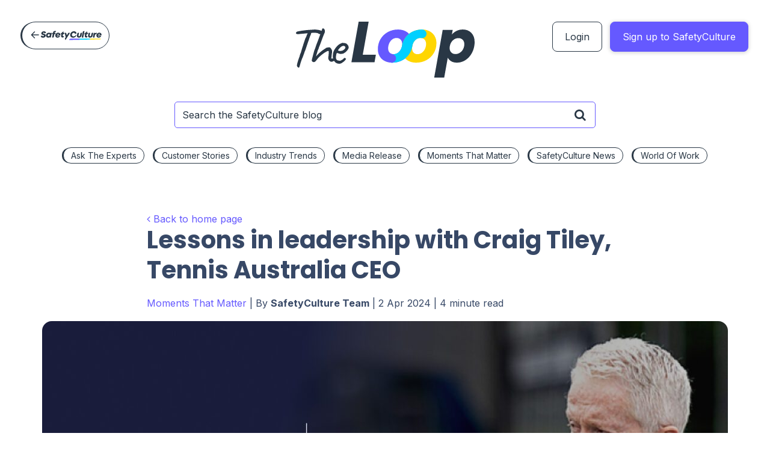

--- FILE ---
content_type: text/html; charset=UTF-8
request_url: https://blog.safetyculture.com/moments-that-matter/leadership-lessons-with-craig-tiley
body_size: 36674
content:
<!DOCTYPE html>
<html lang="en-US">
<head>
<meta charset="UTF-8">
<link rel="stylesheet" href="https://blog.safetyculture.com/wp-content/themes/safetyculture-child/style.css">
<meta http-equiv="X-UA-Compatible" content="IE=edge" />
<meta name="viewport" content="width=device-width, initial-scale=1.0">
<title>Lessons in leadership with Craig Tiley, Tennis Australia CEO | The Loop by Safetyculture</title>
<link rel="preconnect" href="https://fonts.googleapis.com">
<link rel="preconnect" href="https://fonts.gstatic.com" crossorigin>
<link href="https://fonts.googleapis.com/css2?family=Inter:wght@400;500;700&family=Poppins:wght@700&display=swap" rel="stylesheet">

<meta name='robots' content='index, follow, max-image-preview:large, max-snippet:-1, max-video-preview:-1' />

	<!-- This site is optimized with the Yoast SEO plugin v26.8 - https://yoast.com/product/yoast-seo-wordpress/ -->
	<meta name="description" content="Learn how creativity, listening, and a people-first approach drive team success for Craig Tiley, CEO of Tennis Australia and Tournament Director of the Australian Open." />
	<link rel="canonical" href="https://blog.safetyculture.com/moments-that-matter/leadership-lessons-with-craig-tiley" />
	<meta property="og:locale" content="en_US" />
	<meta property="og:type" content="article" />
	<meta property="og:title" content="Lessons in leadership with Craig Tiley, Tennis Australia CEO" />
	<meta property="og:description" content="Discover leadership lessons for team success with Craig Tiley, CEO of Tennis Australia and Tournament Director of the Australian Open." />
	<meta property="og:url" content="https://blog.safetyculture.com/moments-that-matter/leadership-lessons-with-craig-tiley" />
	<meta property="og:site_name" content="The Loop by Safetyculture" />
	<meta property="article:publisher" content="https://www.facebook.com/SafetyCultureTeam" />
	<meta property="article:published_time" content="2024-04-02T07:11:04+00:00" />
	<meta property="article:modified_time" content="2025-07-29T01:30:58+00:00" />
	<meta property="og:image" content="https://blog.safetyculture.com/wp-content/media/2024/04/shipittuesday-32.jpg" />
	<meta property="og:image:width" content="2160" />
	<meta property="og:image:height" content="1440" />
	<meta property="og:image:type" content="image/jpeg" />
	<meta name="author" content="SafetyCulture Team" />
	<meta name="twitter:card" content="summary_large_image" />
	<meta name="twitter:title" content="Lessons in leadership with Craig Tiley, Tennis Australia CEO" />
	<meta name="twitter:description" content="Discover leadership lessons for team success with Craig Tiley, CEO of Tennis Australia and Tournament Director of the Australian Open." />
	<meta name="twitter:image" content="https://blog.safetyculture.com/wp-content/media/2024/04/shipittuesday-32.jpg" />
	<meta name="twitter:creator" content="@SafetyCultureHQ" />
	<meta name="twitter:site" content="@SafetyCultureHQ" />
	<meta name="twitter:label1" content="Written by" />
	<meta name="twitter:data1" content="SafetyCulture Team" />
	<meta name="twitter:label2" content="Est. reading time" />
	<meta name="twitter:data2" content="6 minutes" />
	<script type="application/ld+json" class="yoast-schema-graph">{"@context":"https://schema.org","@graph":[{"@type":"Article","@id":"https://blog.safetyculture.com/moments-that-matter/leadership-lessons-with-craig-tiley#article","isPartOf":{"@id":"https://blog.safetyculture.com/moments-that-matter/leadership-lessons-with-craig-tiley"},"author":{"name":"SafetyCulture Team","@id":"https://blog.safetyculture.com/#/schema/person/81851bd2aa1fb517d4a20e336e946917"},"headline":"Lessons in leadership with Craig Tiley, Tennis Australia CEO","datePublished":"2024-04-02T07:11:04+00:00","dateModified":"2025-07-29T01:30:58+00:00","mainEntityOfPage":{"@id":"https://blog.safetyculture.com/moments-that-matter/leadership-lessons-with-craig-tiley"},"wordCount":1029,"image":{"@id":"https://blog.safetyculture.com/moments-that-matter/leadership-lessons-with-craig-tiley#primaryimage"},"thumbnailUrl":"https://blog.safetyculture.com/wp-content/media/2024/04/Craig-Tiley-Leadership-Lessons-blog.jpg","articleSection":["Moments That Matter"],"inLanguage":"en-US"},{"@type":"WebPage","@id":"https://blog.safetyculture.com/moments-that-matter/leadership-lessons-with-craig-tiley","url":"https://blog.safetyculture.com/moments-that-matter/leadership-lessons-with-craig-tiley","name":"Lessons in leadership with Craig Tiley, Tennis Australia CEO","isPartOf":{"@id":"https://blog.safetyculture.com/#website"},"primaryImageOfPage":{"@id":"https://blog.safetyculture.com/moments-that-matter/leadership-lessons-with-craig-tiley#primaryimage"},"image":{"@id":"https://blog.safetyculture.com/moments-that-matter/leadership-lessons-with-craig-tiley#primaryimage"},"thumbnailUrl":"https://blog.safetyculture.com/wp-content/media/2024/04/Craig-Tiley-Leadership-Lessons-blog.jpg","datePublished":"2024-04-02T07:11:04+00:00","dateModified":"2025-07-29T01:30:58+00:00","author":{"@id":"https://blog.safetyculture.com/#/schema/person/81851bd2aa1fb517d4a20e336e946917"},"description":"Learn how creativity, listening, and a people-first approach drive team success for Craig Tiley, CEO of Tennis Australia and Tournament Director of the Australian Open.","breadcrumb":{"@id":"https://blog.safetyculture.com/moments-that-matter/leadership-lessons-with-craig-tiley#breadcrumb"},"inLanguage":"en-US","potentialAction":[{"@type":"ReadAction","target":["https://blog.safetyculture.com/moments-that-matter/leadership-lessons-with-craig-tiley"]}]},{"@type":"ImageObject","inLanguage":"en-US","@id":"https://blog.safetyculture.com/moments-that-matter/leadership-lessons-with-craig-tiley#primaryimage","url":"https://blog.safetyculture.com/wp-content/media/2024/04/Craig-Tiley-Leadership-Lessons-blog.jpg","contentUrl":"https://blog.safetyculture.com/wp-content/media/2024/04/Craig-Tiley-Leadership-Lessons-blog.jpg","width":1880,"height":762,"caption":"craig tiley australian open tennis australia leadership"},{"@type":"BreadcrumbList","@id":"https://blog.safetyculture.com/moments-that-matter/leadership-lessons-with-craig-tiley#breadcrumb","itemListElement":[{"@type":"ListItem","position":1,"name":"Home","item":"https://blog.safetyculture.com/"},{"@type":"ListItem","position":2,"name":"Lessons in leadership with Craig Tiley, Tennis Australia CEO"}]},{"@type":"WebSite","@id":"https://blog.safetyculture.com/#website","url":"https://blog.safetyculture.com/","name":"The Loop by Safetyculture","description":"","potentialAction":[{"@type":"SearchAction","target":{"@type":"EntryPoint","urlTemplate":"https://blog.safetyculture.com/?s={search_term_string}"},"query-input":{"@type":"PropertyValueSpecification","valueRequired":true,"valueName":"search_term_string"}}],"inLanguage":"en-US"},{"@type":"Person","@id":"https://blog.safetyculture.com/#/schema/person/81851bd2aa1fb517d4a20e336e946917","name":"SafetyCulture Team","image":{"@type":"ImageObject","inLanguage":"en-US","@id":"https://blog.safetyculture.com/#/schema/person/image/","url":"https://secure.gravatar.com/avatar/8b95f6b24f8604e88af33acacd0a821e3197df823552990c853f203ba907f041?s=96&d=mm&r=g","contentUrl":"https://secure.gravatar.com/avatar/8b95f6b24f8604e88af33acacd0a821e3197df823552990c853f203ba907f041?s=96&d=mm&r=g","caption":"SafetyCulture Team"}}]}</script>
	<!-- / Yoast SEO plugin. -->


<link rel='dns-prefetch' href='//pages.safetyculture.com' />
<link rel='dns-prefetch' href='//maxcdn.bootstrapcdn.com' />
<link rel="alternate" title="oEmbed (JSON)" type="application/json+oembed" href="https://blog.safetyculture.com/wp-json/oembed/1.0/embed?url=https%3A%2F%2Fblog.safetyculture.com%2Fmoments-that-matter%2Fleadership-lessons-with-craig-tiley" />
<link rel="alternate" title="oEmbed (XML)" type="text/xml+oembed" href="https://blog.safetyculture.com/wp-json/oembed/1.0/embed?url=https%3A%2F%2Fblog.safetyculture.com%2Fmoments-that-matter%2Fleadership-lessons-with-craig-tiley&#038;format=xml" />
<style id='wp-img-auto-sizes-contain-inline-css' type='text/css'>
img:is([sizes=auto i],[sizes^="auto," i]){contain-intrinsic-size:3000px 1500px}
/*# sourceURL=wp-img-auto-sizes-contain-inline-css */
</style>
<style id='wp-emoji-styles-inline-css' type='text/css'>

	img.wp-smiley, img.emoji {
		display: inline !important;
		border: none !important;
		box-shadow: none !important;
		height: 1em !important;
		width: 1em !important;
		margin: 0 0.07em !important;
		vertical-align: -0.1em !important;
		background: none !important;
		padding: 0 !important;
	}
/*# sourceURL=wp-emoji-styles-inline-css */
</style>
<style id='wp-block-library-inline-css' type='text/css'>
:root{
  --wp-block-synced-color:#7a00df;
  --wp-block-synced-color--rgb:122, 0, 223;
  --wp-bound-block-color:var(--wp-block-synced-color);
  --wp-editor-canvas-background:#ddd;
  --wp-admin-theme-color:#007cba;
  --wp-admin-theme-color--rgb:0, 124, 186;
  --wp-admin-theme-color-darker-10:#006ba1;
  --wp-admin-theme-color-darker-10--rgb:0, 107, 160.5;
  --wp-admin-theme-color-darker-20:#005a87;
  --wp-admin-theme-color-darker-20--rgb:0, 90, 135;
  --wp-admin-border-width-focus:2px;
}
@media (min-resolution:192dpi){
  :root{
    --wp-admin-border-width-focus:1.5px;
  }
}
.wp-element-button{
  cursor:pointer;
}

:root .has-very-light-gray-background-color{
  background-color:#eee;
}
:root .has-very-dark-gray-background-color{
  background-color:#313131;
}
:root .has-very-light-gray-color{
  color:#eee;
}
:root .has-very-dark-gray-color{
  color:#313131;
}
:root .has-vivid-green-cyan-to-vivid-cyan-blue-gradient-background{
  background:linear-gradient(135deg, #00d084, #0693e3);
}
:root .has-purple-crush-gradient-background{
  background:linear-gradient(135deg, #34e2e4, #4721fb 50%, #ab1dfe);
}
:root .has-hazy-dawn-gradient-background{
  background:linear-gradient(135deg, #faaca8, #dad0ec);
}
:root .has-subdued-olive-gradient-background{
  background:linear-gradient(135deg, #fafae1, #67a671);
}
:root .has-atomic-cream-gradient-background{
  background:linear-gradient(135deg, #fdd79a, #004a59);
}
:root .has-nightshade-gradient-background{
  background:linear-gradient(135deg, #330968, #31cdcf);
}
:root .has-midnight-gradient-background{
  background:linear-gradient(135deg, #020381, #2874fc);
}
:root{
  --wp--preset--font-size--normal:16px;
  --wp--preset--font-size--huge:42px;
}

.has-regular-font-size{
  font-size:1em;
}

.has-larger-font-size{
  font-size:2.625em;
}

.has-normal-font-size{
  font-size:var(--wp--preset--font-size--normal);
}

.has-huge-font-size{
  font-size:var(--wp--preset--font-size--huge);
}

.has-text-align-center{
  text-align:center;
}

.has-text-align-left{
  text-align:left;
}

.has-text-align-right{
  text-align:right;
}

.has-fit-text{
  white-space:nowrap !important;
}

#end-resizable-editor-section{
  display:none;
}

.aligncenter{
  clear:both;
}

.items-justified-left{
  justify-content:flex-start;
}

.items-justified-center{
  justify-content:center;
}

.items-justified-right{
  justify-content:flex-end;
}

.items-justified-space-between{
  justify-content:space-between;
}

.screen-reader-text{
  border:0;
  clip-path:inset(50%);
  height:1px;
  margin:-1px;
  overflow:hidden;
  padding:0;
  position:absolute;
  width:1px;
  word-wrap:normal !important;
}

.screen-reader-text:focus{
  background-color:#ddd;
  clip-path:none;
  color:#444;
  display:block;
  font-size:1em;
  height:auto;
  left:5px;
  line-height:normal;
  padding:15px 23px 14px;
  text-decoration:none;
  top:5px;
  width:auto;
  z-index:100000;
}
html :where(.has-border-color){
  border-style:solid;
}

html :where([style*=border-top-color]){
  border-top-style:solid;
}

html :where([style*=border-right-color]){
  border-right-style:solid;
}

html :where([style*=border-bottom-color]){
  border-bottom-style:solid;
}

html :where([style*=border-left-color]){
  border-left-style:solid;
}

html :where([style*=border-width]){
  border-style:solid;
}

html :where([style*=border-top-width]){
  border-top-style:solid;
}

html :where([style*=border-right-width]){
  border-right-style:solid;
}

html :where([style*=border-bottom-width]){
  border-bottom-style:solid;
}

html :where([style*=border-left-width]){
  border-left-style:solid;
}
html :where(img[class*=wp-image-]){
  height:auto;
  max-width:100%;
}
:where(figure){
  margin:0 0 1em;
}

html :where(.is-position-sticky){
  --wp-admin--admin-bar--position-offset:var(--wp-admin--admin-bar--height, 0px);
}

@media screen and (max-width:600px){
  html :where(.is-position-sticky){
    --wp-admin--admin-bar--position-offset:0px;
  }
}

/*# sourceURL=wp-block-library-inline-css */
</style><style id='wp-block-button-inline-css' type='text/css'>
.wp-block-button__link{
  align-content:center;
  box-sizing:border-box;
  cursor:pointer;
  display:inline-block;
  height:100%;
  text-align:center;
  word-break:break-word;
}
.wp-block-button__link.aligncenter{
  text-align:center;
}
.wp-block-button__link.alignright{
  text-align:right;
}

:where(.wp-block-button__link){
  border-radius:9999px;
  box-shadow:none;
  padding:calc(.667em + 2px) calc(1.333em + 2px);
  text-decoration:none;
}

.wp-block-button[style*=text-decoration] .wp-block-button__link{
  text-decoration:inherit;
}

.wp-block-buttons>.wp-block-button.has-custom-width{
  max-width:none;
}
.wp-block-buttons>.wp-block-button.has-custom-width .wp-block-button__link{
  width:100%;
}
.wp-block-buttons>.wp-block-button.has-custom-font-size .wp-block-button__link{
  font-size:inherit;
}
.wp-block-buttons>.wp-block-button.wp-block-button__width-25{
  width:calc(25% - var(--wp--style--block-gap, .5em)*.75);
}
.wp-block-buttons>.wp-block-button.wp-block-button__width-50{
  width:calc(50% - var(--wp--style--block-gap, .5em)*.5);
}
.wp-block-buttons>.wp-block-button.wp-block-button__width-75{
  width:calc(75% - var(--wp--style--block-gap, .5em)*.25);
}
.wp-block-buttons>.wp-block-button.wp-block-button__width-100{
  flex-basis:100%;
  width:100%;
}

.wp-block-buttons.is-vertical>.wp-block-button.wp-block-button__width-25{
  width:25%;
}
.wp-block-buttons.is-vertical>.wp-block-button.wp-block-button__width-50{
  width:50%;
}
.wp-block-buttons.is-vertical>.wp-block-button.wp-block-button__width-75{
  width:75%;
}

.wp-block-button.is-style-squared,.wp-block-button__link.wp-block-button.is-style-squared{
  border-radius:0;
}

.wp-block-button.no-border-radius,.wp-block-button__link.no-border-radius{
  border-radius:0 !important;
}

:root :where(.wp-block-button .wp-block-button__link.is-style-outline),:root :where(.wp-block-button.is-style-outline>.wp-block-button__link){
  border:2px solid;
  padding:.667em 1.333em;
}
:root :where(.wp-block-button .wp-block-button__link.is-style-outline:not(.has-text-color)),:root :where(.wp-block-button.is-style-outline>.wp-block-button__link:not(.has-text-color)){
  color:currentColor;
}
:root :where(.wp-block-button .wp-block-button__link.is-style-outline:not(.has-background)),:root :where(.wp-block-button.is-style-outline>.wp-block-button__link:not(.has-background)){
  background-color:initial;
  background-image:none;
}
/*# sourceURL=https://blog.safetyculture.com/wp-includes/blocks/button/style.css */
</style>
<style id='wp-block-gallery-inline-css' type='text/css'>
.blocks-gallery-grid:not(.has-nested-images),.wp-block-gallery:not(.has-nested-images){
  display:flex;
  flex-wrap:wrap;
  list-style-type:none;
  margin:0;
  padding:0;
}
.blocks-gallery-grid:not(.has-nested-images) .blocks-gallery-image,.blocks-gallery-grid:not(.has-nested-images) .blocks-gallery-item,.wp-block-gallery:not(.has-nested-images) .blocks-gallery-image,.wp-block-gallery:not(.has-nested-images) .blocks-gallery-item{
  display:flex;
  flex-direction:column;
  flex-grow:1;
  justify-content:center;
  margin:0 1em 1em 0;
  position:relative;
  width:calc(50% - 1em);
}
.blocks-gallery-grid:not(.has-nested-images) .blocks-gallery-image:nth-of-type(2n),.blocks-gallery-grid:not(.has-nested-images) .blocks-gallery-item:nth-of-type(2n),.wp-block-gallery:not(.has-nested-images) .blocks-gallery-image:nth-of-type(2n),.wp-block-gallery:not(.has-nested-images) .blocks-gallery-item:nth-of-type(2n){
  margin-right:0;
}
.blocks-gallery-grid:not(.has-nested-images) .blocks-gallery-image figure,.blocks-gallery-grid:not(.has-nested-images) .blocks-gallery-item figure,.wp-block-gallery:not(.has-nested-images) .blocks-gallery-image figure,.wp-block-gallery:not(.has-nested-images) .blocks-gallery-item figure{
  align-items:flex-end;
  display:flex;
  height:100%;
  justify-content:flex-start;
  margin:0;
}
.blocks-gallery-grid:not(.has-nested-images) .blocks-gallery-image img,.blocks-gallery-grid:not(.has-nested-images) .blocks-gallery-item img,.wp-block-gallery:not(.has-nested-images) .blocks-gallery-image img,.wp-block-gallery:not(.has-nested-images) .blocks-gallery-item img{
  display:block;
  height:auto;
  max-width:100%;
  width:auto;
}
.blocks-gallery-grid:not(.has-nested-images) .blocks-gallery-image figcaption,.blocks-gallery-grid:not(.has-nested-images) .blocks-gallery-item figcaption,.wp-block-gallery:not(.has-nested-images) .blocks-gallery-image figcaption,.wp-block-gallery:not(.has-nested-images) .blocks-gallery-item figcaption{
  background:linear-gradient(0deg, #000000b3, #0000004d 70%, #0000);
  bottom:0;
  box-sizing:border-box;
  color:#fff;
  font-size:.8em;
  margin:0;
  max-height:100%;
  overflow:auto;
  padding:3em .77em .7em;
  position:absolute;
  text-align:center;
  width:100%;
  z-index:2;
}
.blocks-gallery-grid:not(.has-nested-images) .blocks-gallery-image figcaption img,.blocks-gallery-grid:not(.has-nested-images) .blocks-gallery-item figcaption img,.wp-block-gallery:not(.has-nested-images) .blocks-gallery-image figcaption img,.wp-block-gallery:not(.has-nested-images) .blocks-gallery-item figcaption img{
  display:inline;
}
.blocks-gallery-grid:not(.has-nested-images) figcaption,.wp-block-gallery:not(.has-nested-images) figcaption{
  flex-grow:1;
}
.blocks-gallery-grid:not(.has-nested-images).is-cropped .blocks-gallery-image a,.blocks-gallery-grid:not(.has-nested-images).is-cropped .blocks-gallery-image img,.blocks-gallery-grid:not(.has-nested-images).is-cropped .blocks-gallery-item a,.blocks-gallery-grid:not(.has-nested-images).is-cropped .blocks-gallery-item img,.wp-block-gallery:not(.has-nested-images).is-cropped .blocks-gallery-image a,.wp-block-gallery:not(.has-nested-images).is-cropped .blocks-gallery-image img,.wp-block-gallery:not(.has-nested-images).is-cropped .blocks-gallery-item a,.wp-block-gallery:not(.has-nested-images).is-cropped .blocks-gallery-item img{
  flex:1;
  height:100%;
  object-fit:cover;
  width:100%;
}
.blocks-gallery-grid:not(.has-nested-images).columns-1 .blocks-gallery-image,.blocks-gallery-grid:not(.has-nested-images).columns-1 .blocks-gallery-item,.wp-block-gallery:not(.has-nested-images).columns-1 .blocks-gallery-image,.wp-block-gallery:not(.has-nested-images).columns-1 .blocks-gallery-item{
  margin-right:0;
  width:100%;
}
@media (min-width:600px){
  .blocks-gallery-grid:not(.has-nested-images).columns-3 .blocks-gallery-image,.blocks-gallery-grid:not(.has-nested-images).columns-3 .blocks-gallery-item,.wp-block-gallery:not(.has-nested-images).columns-3 .blocks-gallery-image,.wp-block-gallery:not(.has-nested-images).columns-3 .blocks-gallery-item{
    margin-right:1em;
    width:calc(33.33333% - .66667em);
  }
  .blocks-gallery-grid:not(.has-nested-images).columns-4 .blocks-gallery-image,.blocks-gallery-grid:not(.has-nested-images).columns-4 .blocks-gallery-item,.wp-block-gallery:not(.has-nested-images).columns-4 .blocks-gallery-image,.wp-block-gallery:not(.has-nested-images).columns-4 .blocks-gallery-item{
    margin-right:1em;
    width:calc(25% - .75em);
  }
  .blocks-gallery-grid:not(.has-nested-images).columns-5 .blocks-gallery-image,.blocks-gallery-grid:not(.has-nested-images).columns-5 .blocks-gallery-item,.wp-block-gallery:not(.has-nested-images).columns-5 .blocks-gallery-image,.wp-block-gallery:not(.has-nested-images).columns-5 .blocks-gallery-item{
    margin-right:1em;
    width:calc(20% - .8em);
  }
  .blocks-gallery-grid:not(.has-nested-images).columns-6 .blocks-gallery-image,.blocks-gallery-grid:not(.has-nested-images).columns-6 .blocks-gallery-item,.wp-block-gallery:not(.has-nested-images).columns-6 .blocks-gallery-image,.wp-block-gallery:not(.has-nested-images).columns-6 .blocks-gallery-item{
    margin-right:1em;
    width:calc(16.66667% - .83333em);
  }
  .blocks-gallery-grid:not(.has-nested-images).columns-7 .blocks-gallery-image,.blocks-gallery-grid:not(.has-nested-images).columns-7 .blocks-gallery-item,.wp-block-gallery:not(.has-nested-images).columns-7 .blocks-gallery-image,.wp-block-gallery:not(.has-nested-images).columns-7 .blocks-gallery-item{
    margin-right:1em;
    width:calc(14.28571% - .85714em);
  }
  .blocks-gallery-grid:not(.has-nested-images).columns-8 .blocks-gallery-image,.blocks-gallery-grid:not(.has-nested-images).columns-8 .blocks-gallery-item,.wp-block-gallery:not(.has-nested-images).columns-8 .blocks-gallery-image,.wp-block-gallery:not(.has-nested-images).columns-8 .blocks-gallery-item{
    margin-right:1em;
    width:calc(12.5% - .875em);
  }
  .blocks-gallery-grid:not(.has-nested-images).columns-1 .blocks-gallery-image:nth-of-type(1n),.blocks-gallery-grid:not(.has-nested-images).columns-1 .blocks-gallery-item:nth-of-type(1n),.blocks-gallery-grid:not(.has-nested-images).columns-2 .blocks-gallery-image:nth-of-type(2n),.blocks-gallery-grid:not(.has-nested-images).columns-2 .blocks-gallery-item:nth-of-type(2n),.blocks-gallery-grid:not(.has-nested-images).columns-3 .blocks-gallery-image:nth-of-type(3n),.blocks-gallery-grid:not(.has-nested-images).columns-3 .blocks-gallery-item:nth-of-type(3n),.blocks-gallery-grid:not(.has-nested-images).columns-4 .blocks-gallery-image:nth-of-type(4n),.blocks-gallery-grid:not(.has-nested-images).columns-4 .blocks-gallery-item:nth-of-type(4n),.blocks-gallery-grid:not(.has-nested-images).columns-5 .blocks-gallery-image:nth-of-type(5n),.blocks-gallery-grid:not(.has-nested-images).columns-5 .blocks-gallery-item:nth-of-type(5n),.blocks-gallery-grid:not(.has-nested-images).columns-6 .blocks-gallery-image:nth-of-type(6n),.blocks-gallery-grid:not(.has-nested-images).columns-6 .blocks-gallery-item:nth-of-type(6n),.blocks-gallery-grid:not(.has-nested-images).columns-7 .blocks-gallery-image:nth-of-type(7n),.blocks-gallery-grid:not(.has-nested-images).columns-7 .blocks-gallery-item:nth-of-type(7n),.blocks-gallery-grid:not(.has-nested-images).columns-8 .blocks-gallery-image:nth-of-type(8n),.blocks-gallery-grid:not(.has-nested-images).columns-8 .blocks-gallery-item:nth-of-type(8n),.wp-block-gallery:not(.has-nested-images).columns-1 .blocks-gallery-image:nth-of-type(1n),.wp-block-gallery:not(.has-nested-images).columns-1 .blocks-gallery-item:nth-of-type(1n),.wp-block-gallery:not(.has-nested-images).columns-2 .blocks-gallery-image:nth-of-type(2n),.wp-block-gallery:not(.has-nested-images).columns-2 .blocks-gallery-item:nth-of-type(2n),.wp-block-gallery:not(.has-nested-images).columns-3 .blocks-gallery-image:nth-of-type(3n),.wp-block-gallery:not(.has-nested-images).columns-3 .blocks-gallery-item:nth-of-type(3n),.wp-block-gallery:not(.has-nested-images).columns-4 .blocks-gallery-image:nth-of-type(4n),.wp-block-gallery:not(.has-nested-images).columns-4 .blocks-gallery-item:nth-of-type(4n),.wp-block-gallery:not(.has-nested-images).columns-5 .blocks-gallery-image:nth-of-type(5n),.wp-block-gallery:not(.has-nested-images).columns-5 .blocks-gallery-item:nth-of-type(5n),.wp-block-gallery:not(.has-nested-images).columns-6 .blocks-gallery-image:nth-of-type(6n),.wp-block-gallery:not(.has-nested-images).columns-6 .blocks-gallery-item:nth-of-type(6n),.wp-block-gallery:not(.has-nested-images).columns-7 .blocks-gallery-image:nth-of-type(7n),.wp-block-gallery:not(.has-nested-images).columns-7 .blocks-gallery-item:nth-of-type(7n),.wp-block-gallery:not(.has-nested-images).columns-8 .blocks-gallery-image:nth-of-type(8n),.wp-block-gallery:not(.has-nested-images).columns-8 .blocks-gallery-item:nth-of-type(8n){
    margin-right:0;
  }
}
.blocks-gallery-grid:not(.has-nested-images) .blocks-gallery-image:last-child,.blocks-gallery-grid:not(.has-nested-images) .blocks-gallery-item:last-child,.wp-block-gallery:not(.has-nested-images) .blocks-gallery-image:last-child,.wp-block-gallery:not(.has-nested-images) .blocks-gallery-item:last-child{
  margin-right:0;
}
.blocks-gallery-grid:not(.has-nested-images).alignleft,.blocks-gallery-grid:not(.has-nested-images).alignright,.wp-block-gallery:not(.has-nested-images).alignleft,.wp-block-gallery:not(.has-nested-images).alignright{
  max-width:420px;
  width:100%;
}
.blocks-gallery-grid:not(.has-nested-images).aligncenter .blocks-gallery-item figure,.wp-block-gallery:not(.has-nested-images).aligncenter .blocks-gallery-item figure{
  justify-content:center;
}

.wp-block-gallery:not(.is-cropped) .blocks-gallery-item{
  align-self:flex-start;
}

figure.wp-block-gallery.has-nested-images{
  align-items:normal;
}

.wp-block-gallery.has-nested-images figure.wp-block-image:not(#individual-image){
  margin:0;
  width:calc(50% - var(--wp--style--unstable-gallery-gap, 16px)/2);
}
.wp-block-gallery.has-nested-images figure.wp-block-image{
  box-sizing:border-box;
  display:flex;
  flex-direction:column;
  flex-grow:1;
  justify-content:center;
  max-width:100%;
  position:relative;
}
.wp-block-gallery.has-nested-images figure.wp-block-image>a,.wp-block-gallery.has-nested-images figure.wp-block-image>div{
  flex-direction:column;
  flex-grow:1;
  margin:0;
}
.wp-block-gallery.has-nested-images figure.wp-block-image img{
  display:block;
  height:auto;
  max-width:100% !important;
  width:auto;
}
.wp-block-gallery.has-nested-images figure.wp-block-image figcaption,.wp-block-gallery.has-nested-images figure.wp-block-image:has(figcaption):before{
  bottom:0;
  left:0;
  max-height:100%;
  position:absolute;
  right:0;
}
.wp-block-gallery.has-nested-images figure.wp-block-image:has(figcaption):before{
  backdrop-filter:blur(3px);
  content:"";
  height:100%;
  -webkit-mask-image:linear-gradient(0deg, #000 20%, #0000);
          mask-image:linear-gradient(0deg, #000 20%, #0000);
  max-height:40%;
  pointer-events:none;
}
.wp-block-gallery.has-nested-images figure.wp-block-image figcaption{
  box-sizing:border-box;
  color:#fff;
  font-size:13px;
  margin:0;
  overflow:auto;
  padding:1em;
  text-align:center;
  text-shadow:0 0 1.5px #000;
}
.wp-block-gallery.has-nested-images figure.wp-block-image figcaption::-webkit-scrollbar{
  height:12px;
  width:12px;
}
.wp-block-gallery.has-nested-images figure.wp-block-image figcaption::-webkit-scrollbar-track{
  background-color:initial;
}
.wp-block-gallery.has-nested-images figure.wp-block-image figcaption::-webkit-scrollbar-thumb{
  background-clip:padding-box;
  background-color:initial;
  border:3px solid #0000;
  border-radius:8px;
}
.wp-block-gallery.has-nested-images figure.wp-block-image figcaption:focus-within::-webkit-scrollbar-thumb,.wp-block-gallery.has-nested-images figure.wp-block-image figcaption:focus::-webkit-scrollbar-thumb,.wp-block-gallery.has-nested-images figure.wp-block-image figcaption:hover::-webkit-scrollbar-thumb{
  background-color:#fffc;
}
.wp-block-gallery.has-nested-images figure.wp-block-image figcaption{
  scrollbar-color:#0000 #0000;
  scrollbar-gutter:stable both-edges;
  scrollbar-width:thin;
}
.wp-block-gallery.has-nested-images figure.wp-block-image figcaption:focus,.wp-block-gallery.has-nested-images figure.wp-block-image figcaption:focus-within,.wp-block-gallery.has-nested-images figure.wp-block-image figcaption:hover{
  scrollbar-color:#fffc #0000;
}
.wp-block-gallery.has-nested-images figure.wp-block-image figcaption{
  will-change:transform;
}
@media (hover:none){
  .wp-block-gallery.has-nested-images figure.wp-block-image figcaption{
    scrollbar-color:#fffc #0000;
  }
}
.wp-block-gallery.has-nested-images figure.wp-block-image figcaption{
  background:linear-gradient(0deg, #0006, #0000);
}
.wp-block-gallery.has-nested-images figure.wp-block-image figcaption img{
  display:inline;
}
.wp-block-gallery.has-nested-images figure.wp-block-image figcaption a{
  color:inherit;
}
.wp-block-gallery.has-nested-images figure.wp-block-image.has-custom-border img{
  box-sizing:border-box;
}
.wp-block-gallery.has-nested-images figure.wp-block-image.has-custom-border>a,.wp-block-gallery.has-nested-images figure.wp-block-image.has-custom-border>div,.wp-block-gallery.has-nested-images figure.wp-block-image.is-style-rounded>a,.wp-block-gallery.has-nested-images figure.wp-block-image.is-style-rounded>div{
  flex:1 1 auto;
}
.wp-block-gallery.has-nested-images figure.wp-block-image.has-custom-border figcaption,.wp-block-gallery.has-nested-images figure.wp-block-image.is-style-rounded figcaption{
  background:none;
  color:inherit;
  flex:initial;
  margin:0;
  padding:10px 10px 9px;
  position:relative;
  text-shadow:none;
}
.wp-block-gallery.has-nested-images figure.wp-block-image.has-custom-border:before,.wp-block-gallery.has-nested-images figure.wp-block-image.is-style-rounded:before{
  content:none;
}
.wp-block-gallery.has-nested-images figcaption{
  flex-basis:100%;
  flex-grow:1;
  text-align:center;
}
.wp-block-gallery.has-nested-images:not(.is-cropped) figure.wp-block-image:not(#individual-image){
  margin-bottom:auto;
  margin-top:0;
}
.wp-block-gallery.has-nested-images.is-cropped figure.wp-block-image:not(#individual-image){
  align-self:inherit;
}
.wp-block-gallery.has-nested-images.is-cropped figure.wp-block-image:not(#individual-image)>a,.wp-block-gallery.has-nested-images.is-cropped figure.wp-block-image:not(#individual-image)>div:not(.components-drop-zone){
  display:flex;
}
.wp-block-gallery.has-nested-images.is-cropped figure.wp-block-image:not(#individual-image) a,.wp-block-gallery.has-nested-images.is-cropped figure.wp-block-image:not(#individual-image) img{
  flex:1 0 0%;
  height:100%;
  object-fit:cover;
  width:100%;
}
.wp-block-gallery.has-nested-images.columns-1 figure.wp-block-image:not(#individual-image){
  width:100%;
}
@media (min-width:600px){
  .wp-block-gallery.has-nested-images.columns-3 figure.wp-block-image:not(#individual-image){
    width:calc(33.33333% - var(--wp--style--unstable-gallery-gap, 16px)*.66667);
  }
  .wp-block-gallery.has-nested-images.columns-4 figure.wp-block-image:not(#individual-image){
    width:calc(25% - var(--wp--style--unstable-gallery-gap, 16px)*.75);
  }
  .wp-block-gallery.has-nested-images.columns-5 figure.wp-block-image:not(#individual-image){
    width:calc(20% - var(--wp--style--unstable-gallery-gap, 16px)*.8);
  }
  .wp-block-gallery.has-nested-images.columns-6 figure.wp-block-image:not(#individual-image){
    width:calc(16.66667% - var(--wp--style--unstable-gallery-gap, 16px)*.83333);
  }
  .wp-block-gallery.has-nested-images.columns-7 figure.wp-block-image:not(#individual-image){
    width:calc(14.28571% - var(--wp--style--unstable-gallery-gap, 16px)*.85714);
  }
  .wp-block-gallery.has-nested-images.columns-8 figure.wp-block-image:not(#individual-image){
    width:calc(12.5% - var(--wp--style--unstable-gallery-gap, 16px)*.875);
  }
  .wp-block-gallery.has-nested-images.columns-default figure.wp-block-image:not(#individual-image){
    width:calc(33.33% - var(--wp--style--unstable-gallery-gap, 16px)*.66667);
  }
  .wp-block-gallery.has-nested-images.columns-default figure.wp-block-image:not(#individual-image):first-child:nth-last-child(2),.wp-block-gallery.has-nested-images.columns-default figure.wp-block-image:not(#individual-image):first-child:nth-last-child(2)~figure.wp-block-image:not(#individual-image){
    width:calc(50% - var(--wp--style--unstable-gallery-gap, 16px)*.5);
  }
  .wp-block-gallery.has-nested-images.columns-default figure.wp-block-image:not(#individual-image):first-child:last-child{
    width:100%;
  }
}
.wp-block-gallery.has-nested-images.alignleft,.wp-block-gallery.has-nested-images.alignright{
  max-width:420px;
  width:100%;
}
.wp-block-gallery.has-nested-images.aligncenter{
  justify-content:center;
}
/*# sourceURL=https://blog.safetyculture.com/wp-includes/blocks/gallery/style.css */
</style>
<style id='wp-block-heading-inline-css' type='text/css'>
h1:where(.wp-block-heading).has-background,h2:where(.wp-block-heading).has-background,h3:where(.wp-block-heading).has-background,h4:where(.wp-block-heading).has-background,h5:where(.wp-block-heading).has-background,h6:where(.wp-block-heading).has-background{
  padding:1.25em 2.375em;
}
h1.has-text-align-left[style*=writing-mode]:where([style*=vertical-lr]),h1.has-text-align-right[style*=writing-mode]:where([style*=vertical-rl]),h2.has-text-align-left[style*=writing-mode]:where([style*=vertical-lr]),h2.has-text-align-right[style*=writing-mode]:where([style*=vertical-rl]),h3.has-text-align-left[style*=writing-mode]:where([style*=vertical-lr]),h3.has-text-align-right[style*=writing-mode]:where([style*=vertical-rl]),h4.has-text-align-left[style*=writing-mode]:where([style*=vertical-lr]),h4.has-text-align-right[style*=writing-mode]:where([style*=vertical-rl]),h5.has-text-align-left[style*=writing-mode]:where([style*=vertical-lr]),h5.has-text-align-right[style*=writing-mode]:where([style*=vertical-rl]),h6.has-text-align-left[style*=writing-mode]:where([style*=vertical-lr]),h6.has-text-align-right[style*=writing-mode]:where([style*=vertical-rl]){
  rotate:180deg;
}
/*# sourceURL=https://blog.safetyculture.com/wp-includes/blocks/heading/style.css */
</style>
<style id='wp-block-image-inline-css' type='text/css'>
.wp-block-image>a,.wp-block-image>figure>a{
  display:inline-block;
}
.wp-block-image img{
  box-sizing:border-box;
  height:auto;
  max-width:100%;
  vertical-align:bottom;
}
@media not (prefers-reduced-motion){
  .wp-block-image img.hide{
    visibility:hidden;
  }
  .wp-block-image img.show{
    animation:show-content-image .4s;
  }
}
.wp-block-image[style*=border-radius] img,.wp-block-image[style*=border-radius]>a{
  border-radius:inherit;
}
.wp-block-image.has-custom-border img{
  box-sizing:border-box;
}
.wp-block-image.aligncenter{
  text-align:center;
}
.wp-block-image.alignfull>a,.wp-block-image.alignwide>a{
  width:100%;
}
.wp-block-image.alignfull img,.wp-block-image.alignwide img{
  height:auto;
  width:100%;
}
.wp-block-image .aligncenter,.wp-block-image .alignleft,.wp-block-image .alignright,.wp-block-image.aligncenter,.wp-block-image.alignleft,.wp-block-image.alignright{
  display:table;
}
.wp-block-image .aligncenter>figcaption,.wp-block-image .alignleft>figcaption,.wp-block-image .alignright>figcaption,.wp-block-image.aligncenter>figcaption,.wp-block-image.alignleft>figcaption,.wp-block-image.alignright>figcaption{
  caption-side:bottom;
  display:table-caption;
}
.wp-block-image .alignleft{
  float:left;
  margin:.5em 1em .5em 0;
}
.wp-block-image .alignright{
  float:right;
  margin:.5em 0 .5em 1em;
}
.wp-block-image .aligncenter{
  margin-left:auto;
  margin-right:auto;
}
.wp-block-image :where(figcaption){
  margin-bottom:1em;
  margin-top:.5em;
}
.wp-block-image.is-style-circle-mask img{
  border-radius:9999px;
}
@supports ((-webkit-mask-image:none) or (mask-image:none)) or (-webkit-mask-image:none){
  .wp-block-image.is-style-circle-mask img{
    border-radius:0;
    -webkit-mask-image:url('data:image/svg+xml;utf8,<svg viewBox="0 0 100 100" xmlns="http://www.w3.org/2000/svg"><circle cx="50" cy="50" r="50"/></svg>');
            mask-image:url('data:image/svg+xml;utf8,<svg viewBox="0 0 100 100" xmlns="http://www.w3.org/2000/svg"><circle cx="50" cy="50" r="50"/></svg>');
    mask-mode:alpha;
    -webkit-mask-position:center;
            mask-position:center;
    -webkit-mask-repeat:no-repeat;
            mask-repeat:no-repeat;
    -webkit-mask-size:contain;
            mask-size:contain;
  }
}

:root :where(.wp-block-image.is-style-rounded img,.wp-block-image .is-style-rounded img){
  border-radius:9999px;
}

.wp-block-image figure{
  margin:0;
}

.wp-lightbox-container{
  display:flex;
  flex-direction:column;
  position:relative;
}
.wp-lightbox-container img{
  cursor:zoom-in;
}
.wp-lightbox-container img:hover+button{
  opacity:1;
}
.wp-lightbox-container button{
  align-items:center;
  backdrop-filter:blur(16px) saturate(180%);
  background-color:#5a5a5a40;
  border:none;
  border-radius:4px;
  cursor:zoom-in;
  display:flex;
  height:20px;
  justify-content:center;
  opacity:0;
  padding:0;
  position:absolute;
  right:16px;
  text-align:center;
  top:16px;
  width:20px;
  z-index:100;
}
@media not (prefers-reduced-motion){
  .wp-lightbox-container button{
    transition:opacity .2s ease;
  }
}
.wp-lightbox-container button:focus-visible{
  outline:3px auto #5a5a5a40;
  outline:3px auto -webkit-focus-ring-color;
  outline-offset:3px;
}
.wp-lightbox-container button:hover{
  cursor:pointer;
  opacity:1;
}
.wp-lightbox-container button:focus{
  opacity:1;
}
.wp-lightbox-container button:focus,.wp-lightbox-container button:hover,.wp-lightbox-container button:not(:hover):not(:active):not(.has-background){
  background-color:#5a5a5a40;
  border:none;
}

.wp-lightbox-overlay{
  box-sizing:border-box;
  cursor:zoom-out;
  height:100vh;
  left:0;
  overflow:hidden;
  position:fixed;
  top:0;
  visibility:hidden;
  width:100%;
  z-index:100000;
}
.wp-lightbox-overlay .close-button{
  align-items:center;
  cursor:pointer;
  display:flex;
  justify-content:center;
  min-height:40px;
  min-width:40px;
  padding:0;
  position:absolute;
  right:calc(env(safe-area-inset-right) + 16px);
  top:calc(env(safe-area-inset-top) + 16px);
  z-index:5000000;
}
.wp-lightbox-overlay .close-button:focus,.wp-lightbox-overlay .close-button:hover,.wp-lightbox-overlay .close-button:not(:hover):not(:active):not(.has-background){
  background:none;
  border:none;
}
.wp-lightbox-overlay .lightbox-image-container{
  height:var(--wp--lightbox-container-height);
  left:50%;
  overflow:hidden;
  position:absolute;
  top:50%;
  transform:translate(-50%, -50%);
  transform-origin:top left;
  width:var(--wp--lightbox-container-width);
  z-index:9999999999;
}
.wp-lightbox-overlay .wp-block-image{
  align-items:center;
  box-sizing:border-box;
  display:flex;
  height:100%;
  justify-content:center;
  margin:0;
  position:relative;
  transform-origin:0 0;
  width:100%;
  z-index:3000000;
}
.wp-lightbox-overlay .wp-block-image img{
  height:var(--wp--lightbox-image-height);
  min-height:var(--wp--lightbox-image-height);
  min-width:var(--wp--lightbox-image-width);
  width:var(--wp--lightbox-image-width);
}
.wp-lightbox-overlay .wp-block-image figcaption{
  display:none;
}
.wp-lightbox-overlay button{
  background:none;
  border:none;
}
.wp-lightbox-overlay .scrim{
  background-color:#fff;
  height:100%;
  opacity:.9;
  position:absolute;
  width:100%;
  z-index:2000000;
}
.wp-lightbox-overlay.active{
  visibility:visible;
}
@media not (prefers-reduced-motion){
  .wp-lightbox-overlay.active{
    animation:turn-on-visibility .25s both;
  }
  .wp-lightbox-overlay.active img{
    animation:turn-on-visibility .35s both;
  }
  .wp-lightbox-overlay.show-closing-animation:not(.active){
    animation:turn-off-visibility .35s both;
  }
  .wp-lightbox-overlay.show-closing-animation:not(.active) img{
    animation:turn-off-visibility .25s both;
  }
  .wp-lightbox-overlay.zoom.active{
    animation:none;
    opacity:1;
    visibility:visible;
  }
  .wp-lightbox-overlay.zoom.active .lightbox-image-container{
    animation:lightbox-zoom-in .4s;
  }
  .wp-lightbox-overlay.zoom.active .lightbox-image-container img{
    animation:none;
  }
  .wp-lightbox-overlay.zoom.active .scrim{
    animation:turn-on-visibility .4s forwards;
  }
  .wp-lightbox-overlay.zoom.show-closing-animation:not(.active){
    animation:none;
  }
  .wp-lightbox-overlay.zoom.show-closing-animation:not(.active) .lightbox-image-container{
    animation:lightbox-zoom-out .4s;
  }
  .wp-lightbox-overlay.zoom.show-closing-animation:not(.active) .lightbox-image-container img{
    animation:none;
  }
  .wp-lightbox-overlay.zoom.show-closing-animation:not(.active) .scrim{
    animation:turn-off-visibility .4s forwards;
  }
}

@keyframes show-content-image{
  0%{
    visibility:hidden;
  }
  99%{
    visibility:hidden;
  }
  to{
    visibility:visible;
  }
}
@keyframes turn-on-visibility{
  0%{
    opacity:0;
  }
  to{
    opacity:1;
  }
}
@keyframes turn-off-visibility{
  0%{
    opacity:1;
    visibility:visible;
  }
  99%{
    opacity:0;
    visibility:visible;
  }
  to{
    opacity:0;
    visibility:hidden;
  }
}
@keyframes lightbox-zoom-in{
  0%{
    transform:translate(calc((-100vw + var(--wp--lightbox-scrollbar-width))/2 + var(--wp--lightbox-initial-left-position)), calc(-50vh + var(--wp--lightbox-initial-top-position))) scale(var(--wp--lightbox-scale));
  }
  to{
    transform:translate(-50%, -50%) scale(1);
  }
}
@keyframes lightbox-zoom-out{
  0%{
    transform:translate(-50%, -50%) scale(1);
    visibility:visible;
  }
  99%{
    visibility:visible;
  }
  to{
    transform:translate(calc((-100vw + var(--wp--lightbox-scrollbar-width))/2 + var(--wp--lightbox-initial-left-position)), calc(-50vh + var(--wp--lightbox-initial-top-position))) scale(var(--wp--lightbox-scale));
    visibility:hidden;
  }
}
/*# sourceURL=https://blog.safetyculture.com/wp-includes/blocks/image/style.css */
</style>
<style id='wp-block-list-inline-css' type='text/css'>
ol,ul{
  box-sizing:border-box;
}

:root :where(.wp-block-list.has-background){
  padding:1.25em 2.375em;
}
/*# sourceURL=https://blog.safetyculture.com/wp-includes/blocks/list/style.css */
</style>
<style id='wp-block-buttons-inline-css' type='text/css'>
.wp-block-buttons{
  box-sizing:border-box;
}
.wp-block-buttons.is-vertical{
  flex-direction:column;
}
.wp-block-buttons.is-vertical>.wp-block-button:last-child{
  margin-bottom:0;
}
.wp-block-buttons>.wp-block-button{
  display:inline-block;
  margin:0;
}
.wp-block-buttons.is-content-justification-left{
  justify-content:flex-start;
}
.wp-block-buttons.is-content-justification-left.is-vertical{
  align-items:flex-start;
}
.wp-block-buttons.is-content-justification-center{
  justify-content:center;
}
.wp-block-buttons.is-content-justification-center.is-vertical{
  align-items:center;
}
.wp-block-buttons.is-content-justification-right{
  justify-content:flex-end;
}
.wp-block-buttons.is-content-justification-right.is-vertical{
  align-items:flex-end;
}
.wp-block-buttons.is-content-justification-space-between{
  justify-content:space-between;
}
.wp-block-buttons.aligncenter{
  text-align:center;
}
.wp-block-buttons:not(.is-content-justification-space-between,.is-content-justification-right,.is-content-justification-left,.is-content-justification-center) .wp-block-button.aligncenter{
  margin-left:auto;
  margin-right:auto;
  width:100%;
}
.wp-block-buttons[style*=text-decoration] .wp-block-button,.wp-block-buttons[style*=text-decoration] .wp-block-button__link{
  text-decoration:inherit;
}
.wp-block-buttons.has-custom-font-size .wp-block-button__link{
  font-size:inherit;
}
.wp-block-buttons .wp-block-button__link{
  width:100%;
}

.wp-block-button.aligncenter{
  text-align:center;
}
/*# sourceURL=https://blog.safetyculture.com/wp-includes/blocks/buttons/style.css */
</style>
<style id='wp-block-paragraph-inline-css' type='text/css'>
.is-small-text{
  font-size:.875em;
}

.is-regular-text{
  font-size:1em;
}

.is-large-text{
  font-size:2.25em;
}

.is-larger-text{
  font-size:3em;
}

.has-drop-cap:not(:focus):first-letter{
  float:left;
  font-size:8.4em;
  font-style:normal;
  font-weight:100;
  line-height:.68;
  margin:.05em .1em 0 0;
  text-transform:uppercase;
}

body.rtl .has-drop-cap:not(:focus):first-letter{
  float:none;
  margin-left:.1em;
}

p.has-drop-cap.has-background{
  overflow:hidden;
}

:root :where(p.has-background){
  padding:1.25em 2.375em;
}

:where(p.has-text-color:not(.has-link-color)) a{
  color:inherit;
}

p.has-text-align-left[style*="writing-mode:vertical-lr"],p.has-text-align-right[style*="writing-mode:vertical-rl"]{
  rotate:180deg;
}
/*# sourceURL=https://blog.safetyculture.com/wp-includes/blocks/paragraph/style.css */
</style>
<style id='wp-block-pullquote-inline-css' type='text/css'>
.wp-block-pullquote{
  box-sizing:border-box;
  margin:0 0 1em;
  overflow-wrap:break-word;
  padding:4em 0;
  text-align:center;
}
.wp-block-pullquote blockquote,.wp-block-pullquote p{
  color:inherit;
}
.wp-block-pullquote blockquote{
  margin:0;
}
.wp-block-pullquote p{
  margin-top:0;
}
.wp-block-pullquote p:last-child{
  margin-bottom:0;
}
.wp-block-pullquote.alignleft,.wp-block-pullquote.alignright{
  max-width:420px;
}
.wp-block-pullquote cite,.wp-block-pullquote footer{
  position:relative;
}
.wp-block-pullquote .has-text-color a{
  color:inherit;
}

.wp-block-pullquote.has-text-align-left blockquote{
  text-align:left;
}

.wp-block-pullquote.has-text-align-right blockquote{
  text-align:right;
}

.wp-block-pullquote.has-text-align-center blockquote{
  text-align:center;
}

.wp-block-pullquote.is-style-solid-color{
  border:none;
}
.wp-block-pullquote.is-style-solid-color blockquote{
  margin-left:auto;
  margin-right:auto;
  max-width:60%;
}
.wp-block-pullquote.is-style-solid-color blockquote p{
  font-size:2em;
  margin-bottom:0;
  margin-top:0;
}
.wp-block-pullquote.is-style-solid-color blockquote cite{
  font-style:normal;
  text-transform:none;
}

.wp-block-pullquote :where(cite){
  color:inherit;
  display:block;
}
/*# sourceURL=https://blog.safetyculture.com/wp-includes/blocks/pullquote/style.css */
</style>
<style id='wp-block-spacer-inline-css' type='text/css'>
.wp-block-spacer{
  clear:both;
}
/*# sourceURL=https://blog.safetyculture.com/wp-includes/blocks/spacer/style.css */
</style>
<style id='global-styles-inline-css' type='text/css'>
:root{--wp--preset--aspect-ratio--square: 1;--wp--preset--aspect-ratio--4-3: 4/3;--wp--preset--aspect-ratio--3-4: 3/4;--wp--preset--aspect-ratio--3-2: 3/2;--wp--preset--aspect-ratio--2-3: 2/3;--wp--preset--aspect-ratio--16-9: 16/9;--wp--preset--aspect-ratio--9-16: 9/16;--wp--preset--color--black: #000000;--wp--preset--color--cyan-bluish-gray: #abb8c3;--wp--preset--color--white: #ffffff;--wp--preset--color--pale-pink: #f78da7;--wp--preset--color--vivid-red: #cf2e2e;--wp--preset--color--luminous-vivid-orange: #ff6900;--wp--preset--color--luminous-vivid-amber: #fcb900;--wp--preset--color--light-green-cyan: #7bdcb5;--wp--preset--color--vivid-green-cyan: #00d084;--wp--preset--color--pale-cyan-blue: #8ed1fc;--wp--preset--color--vivid-cyan-blue: #0693e3;--wp--preset--color--vivid-purple: #9b51e0;--wp--preset--gradient--vivid-cyan-blue-to-vivid-purple: linear-gradient(135deg,rgb(6,147,227) 0%,rgb(155,81,224) 100%);--wp--preset--gradient--light-green-cyan-to-vivid-green-cyan: linear-gradient(135deg,rgb(122,220,180) 0%,rgb(0,208,130) 100%);--wp--preset--gradient--luminous-vivid-amber-to-luminous-vivid-orange: linear-gradient(135deg,rgb(252,185,0) 0%,rgb(255,105,0) 100%);--wp--preset--gradient--luminous-vivid-orange-to-vivid-red: linear-gradient(135deg,rgb(255,105,0) 0%,rgb(207,46,46) 100%);--wp--preset--gradient--very-light-gray-to-cyan-bluish-gray: linear-gradient(135deg,rgb(238,238,238) 0%,rgb(169,184,195) 100%);--wp--preset--gradient--cool-to-warm-spectrum: linear-gradient(135deg,rgb(74,234,220) 0%,rgb(151,120,209) 20%,rgb(207,42,186) 40%,rgb(238,44,130) 60%,rgb(251,105,98) 80%,rgb(254,248,76) 100%);--wp--preset--gradient--blush-light-purple: linear-gradient(135deg,rgb(255,206,236) 0%,rgb(152,150,240) 100%);--wp--preset--gradient--blush-bordeaux: linear-gradient(135deg,rgb(254,205,165) 0%,rgb(254,45,45) 50%,rgb(107,0,62) 100%);--wp--preset--gradient--luminous-dusk: linear-gradient(135deg,rgb(255,203,112) 0%,rgb(199,81,192) 50%,rgb(65,88,208) 100%);--wp--preset--gradient--pale-ocean: linear-gradient(135deg,rgb(255,245,203) 0%,rgb(182,227,212) 50%,rgb(51,167,181) 100%);--wp--preset--gradient--electric-grass: linear-gradient(135deg,rgb(202,248,128) 0%,rgb(113,206,126) 100%);--wp--preset--gradient--midnight: linear-gradient(135deg,rgb(2,3,129) 0%,rgb(40,116,252) 100%);--wp--preset--font-size--small: 13px;--wp--preset--font-size--medium: 20px;--wp--preset--font-size--large: 36px;--wp--preset--font-size--x-large: 42px;--wp--preset--spacing--20: 0.44rem;--wp--preset--spacing--30: 0.67rem;--wp--preset--spacing--40: 1rem;--wp--preset--spacing--50: 1.5rem;--wp--preset--spacing--60: 2.25rem;--wp--preset--spacing--70: 3.38rem;--wp--preset--spacing--80: 5.06rem;--wp--preset--shadow--natural: 6px 6px 9px rgba(0, 0, 0, 0.2);--wp--preset--shadow--deep: 12px 12px 50px rgba(0, 0, 0, 0.4);--wp--preset--shadow--sharp: 6px 6px 0px rgba(0, 0, 0, 0.2);--wp--preset--shadow--outlined: 6px 6px 0px -3px rgb(255, 255, 255), 6px 6px rgb(0, 0, 0);--wp--preset--shadow--crisp: 6px 6px 0px rgb(0, 0, 0);}:where(.is-layout-flex){gap: 0.5em;}:where(.is-layout-grid){gap: 0.5em;}body .is-layout-flex{display: flex;}.is-layout-flex{flex-wrap: wrap;align-items: center;}.is-layout-flex > :is(*, div){margin: 0;}body .is-layout-grid{display: grid;}.is-layout-grid > :is(*, div){margin: 0;}:where(.wp-block-columns.is-layout-flex){gap: 2em;}:where(.wp-block-columns.is-layout-grid){gap: 2em;}:where(.wp-block-post-template.is-layout-flex){gap: 1.25em;}:where(.wp-block-post-template.is-layout-grid){gap: 1.25em;}.has-black-color{color: var(--wp--preset--color--black) !important;}.has-cyan-bluish-gray-color{color: var(--wp--preset--color--cyan-bluish-gray) !important;}.has-white-color{color: var(--wp--preset--color--white) !important;}.has-pale-pink-color{color: var(--wp--preset--color--pale-pink) !important;}.has-vivid-red-color{color: var(--wp--preset--color--vivid-red) !important;}.has-luminous-vivid-orange-color{color: var(--wp--preset--color--luminous-vivid-orange) !important;}.has-luminous-vivid-amber-color{color: var(--wp--preset--color--luminous-vivid-amber) !important;}.has-light-green-cyan-color{color: var(--wp--preset--color--light-green-cyan) !important;}.has-vivid-green-cyan-color{color: var(--wp--preset--color--vivid-green-cyan) !important;}.has-pale-cyan-blue-color{color: var(--wp--preset--color--pale-cyan-blue) !important;}.has-vivid-cyan-blue-color{color: var(--wp--preset--color--vivid-cyan-blue) !important;}.has-vivid-purple-color{color: var(--wp--preset--color--vivid-purple) !important;}.has-black-background-color{background-color: var(--wp--preset--color--black) !important;}.has-cyan-bluish-gray-background-color{background-color: var(--wp--preset--color--cyan-bluish-gray) !important;}.has-white-background-color{background-color: var(--wp--preset--color--white) !important;}.has-pale-pink-background-color{background-color: var(--wp--preset--color--pale-pink) !important;}.has-vivid-red-background-color{background-color: var(--wp--preset--color--vivid-red) !important;}.has-luminous-vivid-orange-background-color{background-color: var(--wp--preset--color--luminous-vivid-orange) !important;}.has-luminous-vivid-amber-background-color{background-color: var(--wp--preset--color--luminous-vivid-amber) !important;}.has-light-green-cyan-background-color{background-color: var(--wp--preset--color--light-green-cyan) !important;}.has-vivid-green-cyan-background-color{background-color: var(--wp--preset--color--vivid-green-cyan) !important;}.has-pale-cyan-blue-background-color{background-color: var(--wp--preset--color--pale-cyan-blue) !important;}.has-vivid-cyan-blue-background-color{background-color: var(--wp--preset--color--vivid-cyan-blue) !important;}.has-vivid-purple-background-color{background-color: var(--wp--preset--color--vivid-purple) !important;}.has-black-border-color{border-color: var(--wp--preset--color--black) !important;}.has-cyan-bluish-gray-border-color{border-color: var(--wp--preset--color--cyan-bluish-gray) !important;}.has-white-border-color{border-color: var(--wp--preset--color--white) !important;}.has-pale-pink-border-color{border-color: var(--wp--preset--color--pale-pink) !important;}.has-vivid-red-border-color{border-color: var(--wp--preset--color--vivid-red) !important;}.has-luminous-vivid-orange-border-color{border-color: var(--wp--preset--color--luminous-vivid-orange) !important;}.has-luminous-vivid-amber-border-color{border-color: var(--wp--preset--color--luminous-vivid-amber) !important;}.has-light-green-cyan-border-color{border-color: var(--wp--preset--color--light-green-cyan) !important;}.has-vivid-green-cyan-border-color{border-color: var(--wp--preset--color--vivid-green-cyan) !important;}.has-pale-cyan-blue-border-color{border-color: var(--wp--preset--color--pale-cyan-blue) !important;}.has-vivid-cyan-blue-border-color{border-color: var(--wp--preset--color--vivid-cyan-blue) !important;}.has-vivid-purple-border-color{border-color: var(--wp--preset--color--vivid-purple) !important;}.has-vivid-cyan-blue-to-vivid-purple-gradient-background{background: var(--wp--preset--gradient--vivid-cyan-blue-to-vivid-purple) !important;}.has-light-green-cyan-to-vivid-green-cyan-gradient-background{background: var(--wp--preset--gradient--light-green-cyan-to-vivid-green-cyan) !important;}.has-luminous-vivid-amber-to-luminous-vivid-orange-gradient-background{background: var(--wp--preset--gradient--luminous-vivid-amber-to-luminous-vivid-orange) !important;}.has-luminous-vivid-orange-to-vivid-red-gradient-background{background: var(--wp--preset--gradient--luminous-vivid-orange-to-vivid-red) !important;}.has-very-light-gray-to-cyan-bluish-gray-gradient-background{background: var(--wp--preset--gradient--very-light-gray-to-cyan-bluish-gray) !important;}.has-cool-to-warm-spectrum-gradient-background{background: var(--wp--preset--gradient--cool-to-warm-spectrum) !important;}.has-blush-light-purple-gradient-background{background: var(--wp--preset--gradient--blush-light-purple) !important;}.has-blush-bordeaux-gradient-background{background: var(--wp--preset--gradient--blush-bordeaux) !important;}.has-luminous-dusk-gradient-background{background: var(--wp--preset--gradient--luminous-dusk) !important;}.has-pale-ocean-gradient-background{background: var(--wp--preset--gradient--pale-ocean) !important;}.has-electric-grass-gradient-background{background: var(--wp--preset--gradient--electric-grass) !important;}.has-midnight-gradient-background{background: var(--wp--preset--gradient--midnight) !important;}.has-small-font-size{font-size: var(--wp--preset--font-size--small) !important;}.has-medium-font-size{font-size: var(--wp--preset--font-size--medium) !important;}.has-large-font-size{font-size: var(--wp--preset--font-size--large) !important;}.has-x-large-font-size{font-size: var(--wp--preset--font-size--x-large) !important;}
:root :where(.wp-block-pullquote){font-size: 1.5em;line-height: 1.6;}
/*# sourceURL=global-styles-inline-css */
</style>
<style id='core-block-supports-inline-css' type='text/css'>
/**
 * Core styles: block-supports
 */
.wp-block-gallery.wp-block-gallery-1 {
	--wp--style--unstable-gallery-gap: var( --wp--style--gallery-gap-default, var( --gallery-block--gutter-size, var( --wp--style--block-gap, 0.5em ) ) );
	gap: var( --wp--style--gallery-gap-default, var( --gallery-block--gutter-size, var( --wp--style--block-gap, 0.5em ) ) );
}
.wp-block-gallery.wp-block-gallery-2 {
	--wp--style--unstable-gallery-gap: var( --wp--style--gallery-gap-default, var( --gallery-block--gutter-size, var( --wp--style--block-gap, 0.5em ) ) );
	gap: var( --wp--style--gallery-gap-default, var( --gallery-block--gutter-size, var( --wp--style--block-gap, 0.5em ) ) );
}
.wp-container-core-buttons-is-layout-16018d1d {
	justify-content: center;
}
.wp-block-gallery.wp-block-gallery-3 {
	--wp--style--unstable-gallery-gap: var( --wp--style--gallery-gap-default, var( --gallery-block--gutter-size, var( --wp--style--block-gap, 0.5em ) ) );
	gap: var( --wp--style--gallery-gap-default, var( --gallery-block--gutter-size, var( --wp--style--block-gap, 0.5em ) ) );
}

/*# sourceURL=core-block-supports-inline-css */
</style>

<style id='classic-theme-styles-inline-css' type='text/css'>
/**
 * These rules are needed for backwards compatibility.
 * They should match the button element rules in the base theme.json file.
 */
.wp-block-button__link {
	color: #ffffff;
	background-color: #32373c;
	border-radius: 9999px; /* 100% causes an oval, but any explicit but really high value retains the pill shape. */

	/* This needs a low specificity so it won't override the rules from the button element if defined in theme.json. */
	box-shadow: none;
	text-decoration: none;

	/* The extra 2px are added to size solids the same as the outline versions.*/
	padding: calc(0.667em + 2px) calc(1.333em + 2px);

	font-size: 1.125em;
}

.wp-block-file__button {
	background: #32373c;
	color: #ffffff;
	text-decoration: none;
}

/*# sourceURL=/wp-includes/css/classic-themes.css */
</style>
<link rel='stylesheet' id='fvp-frontend-css' href='https://blog.safetyculture.com/wp-content/plugins/featured-video-plus/styles/frontend.css?ver=2.3.3' type='text/css' media='all' />
<link rel='stylesheet' id='parent-style-css' href='https://blog.safetyculture.com/wp-content/themes/safetyculture/style.css?ver=6.9' type='text/css' media='all' />
<link rel='stylesheet' id='font-awesome-css' href='//maxcdn.bootstrapcdn.com/font-awesome/4.2.0/css/font-awesome.min.css?ver=6.9' type='text/css' media='all' />
<link rel='stylesheet' id='child-style-css' href='https://blog.safetyculture.com/wp-content/themes/safetyculture-child/style.css?ver=6.9' type='text/css' media='all' />
<link rel='stylesheet' id='blog-style-css' href='https://blog.safetyculture.com/wp-content/themes/safetyculture/css/main.css?ver=6.9' type='text/css' media='all' />
<link rel='stylesheet' id='blog-nav-style-css' href='https://blog.safetyculture.com/wp-content/themes/safetyculture/main-site-nav/styles.css?ver=6.9' type='text/css' media='all' />
<link rel='stylesheet' id='sc-child-css' href='https://blog.safetyculture.com/wp-content/themes/safetyculture-child/dist/css/sc-child.08380578631405d82f2c.min.css' type='text/css' media='all' />
<script type="text/javascript" src="https://blog.safetyculture.com/wp-includes/js/jquery/jquery.js?ver=3.7.1" id="jquery-core-js"></script>
<script type="text/javascript" src="https://blog.safetyculture.com/wp-includes/js/jquery/jquery-migrate.js?ver=3.4.1" id="jquery-migrate-js"></script>
<script type="text/javascript" src="https://blog.safetyculture.com/wp-content/plugins/featured-video-plus/js/jquery.fitvids.js?ver=master-2015-08" id="jquery.fitvids-js"></script>
<script type="text/javascript" id="fvp-frontend-js-extra">
/* <![CDATA[ */
var fvpdata = {"ajaxurl":"https://blog.safetyculture.com/wp-admin/admin-ajax.php","nonce":"9ce0ebea41","fitvids":"1","dynamic":"","overlay":"","opacity":"0.75","color":"b","width":"640"};
//# sourceURL=fvp-frontend-js-extra
/* ]]> */
</script>
<script type="text/javascript" src="https://blog.safetyculture.com/wp-content/plugins/featured-video-plus/js/frontend.js?ver=2.3.3" id="fvp-frontend-js"></script>
<link rel="https://api.w.org/" href="https://blog.safetyculture.com/wp-json/" /><link rel="alternate" title="JSON" type="application/json" href="https://blog.safetyculture.com/wp-json/wp/v2/posts/11267" /><link rel="EditURI" type="application/rsd+xml" title="RSD" href="https://blog.safetyculture.com/xmlrpc.php?rsd" />

<link rel='shortlink' href='https://blog.safetyculture.com/?p=11267' />
		<script>
			document.documentElement.className = document.documentElement.className.replace('no-js', 'js');
		</script>
				<style>
			.no-js img.lazyload {
				display: none;
			}

			figure.wp-block-image img.lazyloading {
				min-width: 150px;
			}

						.lazyload, .lazyloading {
				opacity: 0;
			}

			.lazyloaded {
				opacity: 1;
				transition: opacity 400ms;
				transition-delay: 0ms;
			}

					</style>
		<style type="text/css">.recentcomments a{display:inline !important;padding:0 !important;margin:0 !important;}</style><link rel="icon" href="https://blog.safetyculture.com/wp-content/media/2022/03/cropped-sc-icon-grey-32x32.png" sizes="32x32" />
<link rel="icon" href="https://blog.safetyculture.com/wp-content/media/2022/03/cropped-sc-icon-grey-192x192.png" sizes="192x192" />
<link rel="apple-touch-icon" href="https://blog.safetyculture.com/wp-content/media/2022/03/cropped-sc-icon-grey-180x180.png" />
<meta name="msapplication-TileImage" content="https://blog.safetyculture.com/wp-content/media/2022/03/cropped-sc-icon-grey-270x270.png" />
		<style type="text/css" id="wp-custom-css">
			.page-progress-bar-wrapper {
	display: none;	
}

form.search input.search__field {
	font-family: Inter, sans-serif;
}
		</style>
		
</head>
<body>
  <nav>
  <a class="sc-logo" href="https://safetyculture.com">
    <svg fill="none" height="18" viewBox="0 0 18 18" width="18" xmlns="http://www.w3.org/2000/svg"><path d="m7.98424 14.6197c.28476.2847.74644.2847 1.0312 0 .28475-.2848.28475-.7465 0-1.0312l-3.85941-3.85942h9.90627c.4027 0 .7292-.32645.7292-.72916s-.3265-.72917-.7292-.72917h-9.90626l3.8594-3.8594c.28475-.28476.28475-.74644 0-1.0312-.28476-.28476-.74644-.28476-1.0312 0l-5.10417 5.10417c-.28476.28476-.28476.74644 0 1.0312z" fill="#293745"/></svg>    <span class="visible-md visible-lg"><svg fill="none" height="16" viewBox="0 0 102 16" width="102" xmlns="http://www.w3.org/2000/svg"><path d="m100.404 13.3318h-17.4775c-.1965.6406-.6348 1.1612-1.1997 1.4707l17.6443-.3655c.5622-.0115 1.0409-.4111 1.1509-.9609.015-.0747-.042-.1443-.118-.1443z" fill="#ffd700"/><path d="m82.9272 13.3318h-17.4891c-.0005.0026 0 .0049-.0006.0076-.1946.874-1.1222 1.4972-1.6401 1.8343l9.8074-.2031 8.1227-.1681c.5649-.3095 1.0032-.8301 1.1997-1.4707z" fill="#00d1ff"/><path d="m50.3805 13.3318c-.8617 0-1.636.4354-2.0942 1.1139-.1155.171-.2088.3585-.2807.557-.0413.1143-.0775.2312-.1021.3533-.0152.0756.0438.1459.1211.1443l11.9965-.2484 3.7761-.0782c.8097-.2797 1.4455-.9603 1.6401-1.8343.0005-.0027.0002-.005.0006-.0076z" fill="#6559ff"/><g fill="#293745"><path d="m99.2306 6.63597h-2.9483c-.0943 0-.1524-.10328-.104-.18411.1743-.2916.3912-.5294.6505-.71362.3119-.22151.6757-.33226 1.0916-.33226.4206 0 .7551.10496 1.0031.31452.2169.18326.3587.43952.4259.76852.0153.0754-.0417.14695-.1188.14695zm1.5714-2.31871c-.673-.65487-1.5488-.98254-2.6263-.98254-.6995 0-1.3529.12366-1.96.37111-.6075.24744-1.1226.58441-1.5455 1.01089-.423.42661-.7562.93429-.9995 1.52341-.2434.58923-.365 1.21587-.365 1.88039 0 .65499.1464 1.25123.4395 1.78847.2929.53721.7111.96251 1.2547 1.27591.5433.3135 1.1577.4702 1.8431.4702 1.0113 0 1.9221-.2556 2.7327-.7671.6983-.4403 1.1773-.8807 1.5543-1.57537.087-.16082-.03-.35687-.213-.35687h-2.0217c-.1314 0-.2541.05694-.3468.14972-.1233.12342-.2483.18025-.4557.28268-.2764.13681-.5835.1391-.9095.1391-.4633 0-.8177-.11775-1.0633-.35349-.246-.23562-.3712-.58429-.3758-1.04625h4.8558c.641 0 1.181-.49694 1.209-1.13468.003-.07034.004-.13983.003-.20848 0-.98966-.336-1.81199-1.01-2.4671z"/><path d="m30.8399 6.63572h-2.9482c-.0944 0-.1524-.10327-.104-.1841.1743-.29161.3912-.5294.6505-.71363.3119-.2215.6757-.33226 1.0917-.33226.4204 0 .755.10496 1.0031.31453.2168.18326.3586.43951.4257.76852.0154.0754-.0416.14694-.1188.14694zm-1.0548-3.30125c-.6995 0-1.353.12367-1.9601.37111-.6074.24745-1.1226.58441-1.5454 1.0109-.4231.42661-.7563.93429-.9994 1.5234-.2436.58924-.3652 1.21588-.3652 1.8804 0 .65499.1464 1.25122.4396 1.78846.2929.53726.7111.96256 1.2547 1.27596.5433.3134 1.1577.4702 1.843.4702 1.0113 0 1.9222-.2557 2.7328-.7671.6979-.4404 1.1776-.8807 1.5541-1.57541.0872-.16082-.03-.35687-.2132-.35687h-2.0213c-.1314 0-.2541.05694-.3469.14972-.1232.12342-.2483.18024-.4556.28267-.2766.13682-.5835.13911-.9095.13911-.4633 0-.8178-.11775-1.0634-.3535-.2221-.21282-.3458-.51805-.371-.91558-.0045-.07034.0503-.13066.121-.13066h4.7305c.6401 0 1.1802-.49695 1.2083-1.13468.0031-.07034.0043-.13983.0035-.20848 0-.98966-.3367-1.81199-1.0101-2.4671-.6735-.65487-1.5489-.98255-2.6264-.98255z"/><path d="m25.282 4.81782.1659-.82691c.0298-.14936-.0846-.28859-.2373-.28859h-1.4302c-.0759 0-.1331-.06877-.119-.14309l.0721-.38003c.0377-.20257.1275-.36291.2693-.48078.1418-.11763.3167-.17663.5246-.17663h.209c.5755 0 1.0713-.40428 1.1857-.96674l.1557-.76586c.0304-.149481-.0842-.28919-.2371-.28919h-1.5826c-.8177 0-1.4769.209684-1.9778.62917-.5011.41949-.8272 1.0179-.9783 1.79546l-.1364.68069c-.0114.05634-.061.097-.1187.097h-.6385c-.346 0-.6438.24347-.7117.58188l-.2437 1.21479c-.03.14936.0846.28871.2373.28871h.8616c.0764 0 .1336.06961.1186.14429l-1.0402 5.18711c-.03.1492.0845.2886.2372.2886h1.3146c.5768 0 1.0733-.406 1.1864-.9699l.9132-4.5531c.0112-.05647.0609-.097.1185-.097h.6954c.5768 0 1.0733-.40598 1.1864-.96988z"/><path d="m73.1967.768311h-1.3076c-.5766 0-1.0733.405979-1.1863.969879l-1.7656 8.80331c-.0899.448.2537.8659.7118.8659h1.5107c.1154 0 .2146-.0812.2372-.194l2.037-10.1565c.03-.149243-.0845-.288589-.2372-.288589z"/><path d="m79.2006 3.58902h-1.5785c-.0762 0-.1334-.06949-.1187-.14405l.3678-1.85108c.0297-.14924-.0848-.28823-.2372-.28823h-.1508c-.0601 0-.1181.02232-.1626.06262l-4.1983 3.79711-.0626.31235c-.03.14924.0846.28859.2373.28859h1.0245c.0764 0 .1339.06877.1188.14345-.0433.21547-.0975.48331-.1625.80375-.1701.85309-.2778 1.40794-.3226 1.6648-.045.25697-.0673.47486-.0673.6539 0 .73064.2304 1.30897.6911 1.73547.4609.4266 1.0953.6398 1.9035.6398h.4684c.5767 0 1.0732-.406 1.1864-.9699l.2154-1.07431c.0299-.14936-.0845-.28859-.2372-.28859h-.6619c-.2836 0-.5011-.06467-.6522-.19448-.1514-.12958-.2269-.31694-.2269-.56197 0-.11522.1565-.93357.4692-2.45456.0115-.0561.0612-.09736.1187-.09736h.9066c.5776 0 1.0746-.40706 1.1867-.97205l.1822-.91703c.0297-.14924-.0848-.28823-.2373-.28823z"/><path d="m39.8778 3.58902h-1.5784c-.0763 0-.1335-.06949-.1187-.14405l.3678-1.85108c.0296-.14924-.0848-.28823-.2373-.28823h-.1507c-.0602 0-.1181.02232-.1626.06262l-4.1984 3.79711-.0625.31235c-.03.14924.0845.28859.2372.28859h1.0245c.0765 0 .1339.06877.1188.14345-.0433.21547-.0975.48331-.1625.80375-.1701.85309-.2777 1.40794-.3225 1.6648-.045.25697-.0674.47486-.0674.6539 0 .73064.2305 1.30897.6912 1.73547.4608.4266 1.0952.6398 1.9034.6398h.4684c.5768 0 1.0733-.406 1.1864-.9699l.2155-1.07431c.0299-.14936-.0846-.28859-.2373-.28859h-.6619c-.2836 0-.5011-.06467-.6522-.19448-.1513-.12958-.2268-.31694-.2268-.56197 0-.11522.1564-.93357.4691-2.45456.0115-.0561.0613-.09736.1187-.09736h.9067c.5775 0 1.0745-.40706 1.1867-.97205l.1822-.91703c.0296-.14924-.0848-.28823-.2374-.28823z"/><path d="m87.6979 3.58911h-1.3139c-.5771 0-1.0738.40658-1.1865.97096l-.6499 3.25637c-.0899.44302-.2728.8023-.5494 1.0781-.2764.27568-.6038.41345-.9818.41345-.6712 0-1.0065-.2992-1.0065-.89773 0-.07528.007-.16721.0213-.27567.0226-.15021.3034-1.56913.8422-4.25653.03-.14936-.0844-.28895-.2371-.28895h-1.3132c-.5748 0-1.0703.4026-1.1853.96421-.0543.26518-.1131.55413-.1767.86672-.2741 1.32892-.4384 2.14437-.4926 2.44587-.0544.30161-.0815.57259-.0815.81303 0 .88603.3 1.60356.9003 2.15246.6001.5491 1.3987.8235 2.396.8235 1.153 0 2.117-.3004 2.8923-.9012.7749-.6009 1.271-1.441 1.4886-2.52018l.8709-4.35594c.0299-.14924-.0847-.28847-.2372-.28847z"/><path d="m69.1537 3.58887h-1.3139c-.5771 0-1.0738.40658-1.1865.97096l-.6498 3.25637c-.0899.44301-.2729.8023-.5493 1.07809-.2766.27568-.604.41346-.9819.41346-.6711 0-1.0066-.2992-1.0066-.89773 0-.07528.0071-.16722.0213-.27568.0227-.1502.3034-1.56912.8423-4.25652.03-.14936-.0845-.28895-.2372-.28895h-1.3132c-.5748 0-1.0701.40259-1.1852.9642-.0543.26518-.1132.55413-.1766.86673-.2743 1.32892-.4386 2.14437-.4928 2.44586-.0544.30162-.0815.57259-.0815.81304 0 .88603.3 1.6035.9003 2.1525.6001.549 1.3987.8235 2.3961.8235 1.153 0 2.1171-.3004 2.8922-.9012.7749-.601 1.2712-1.44105 1.4886-2.52023l.8709-4.35594c.0299-.14924-.0845-.28846-.2372-.28846z"/><path d="m93.6851 4.96504.2239-1.12274c.0297-.14924-.0847-.28834-.2374-.28834h-.4636c-.8515 0-1.5825.24177-2.1934.72532-.0668.05285-.1665.01786-.1895-.06394l-.1267-.45001c-.0292-.10412-.1245-.17603-.233-.17603h-.5401c-.5767 0-1.0733.40598-1.1863.97l-1.1988 5.9827c-.0897.4479.2538.8658.7118.8658h1.511c.1153 0 .2146-.0812.2372-.1939l.7904-3.9275c.1087-.47595.2953-.81992.56-1.03201.2646-.2121.6381-.31815 1.1201-.31815h.0278c.5772 0 1.0741-.4067 1.1866-.9712z"/><path d="m6.15043 1.06494c-.87447 0-1.63642.13428-2.28609.40296-.65005.26856-1.16398.68334-1.54193 1.24411-.37819.561-.56705 1.23711-.56705 2.02891 0 .98037.6054 1.68893 1.48495 2.06414.66165.28219 1.38513.38727 2.06481.62326.5639.19593 1.02715.60094.7282 1.23035-.22443.47245-.7876.68901-1.28496.68901-.73267 0-1.05364-.6247-1.1716-.9519-.04017-.11147-.15631-.17578-.27294-.15322l-2.19705.42564c-.187038.03632-.313224.21005-.291931.39874.077188.68274.383151 1.43676.922741 1.87006.63092.5066 1.4945.7599 2.59097.7599.90253 0 1.70005-.1461 2.39256-.4383 1.22011-.515 2.08284-1.64948 2.22548-2.96911.064-.59129-.05045-1.19609-.35315-1.6911-.15873-.25951-.36912-.48886-.63274-.67043-.79728-.54882-1.80446-.6159-2.68933-.95637-.26931-.10351-.60637-.24286-.70896-.53772-.13224-.37991.11953-.77539.45683-.94683.29362-.14948.71222-.18567 1.03235-.11377.38593.08662.61084.38052.64992.73667.015.13645.15014.2273.2854.20111l2.1397-.41454c.18474-.03583.31105-.2069.29241-.39354-.20421-2.04701-2.28948-2.43803-3.26859-2.43803z"/><path d="m48.5465 3.58911h-1.2968c-.4255 0-.8198.22296-1.0383.58707l-2.0347 3.39185c-.008.01339-.0179.02377-.0288.03246-.0662.05296-.1747.02244-.1935-.07046l-.6041-2.97394c-.1142-.56257-.6101-.96698-1.1858-.96698h-1.0899c-.3154 0-.5465.29595-.4693.60082l1.6621 6.55857-.3271.5476-.5639.944c-.1414.2367-.2379.492-.2914.7544-.0134.066-.0231.1324-.031.1992-.0438.37-.0028.7482.1268 1.1042.0345.0947.0749.1878.1217.2787l.1492.2898.2599.5052c.0565.1096.2006.1263.2827.0448.0097-.0095.019-.0196.0267-.0319l.3124-.4997.3475-.5557.7099-1.1354.1246-.1992.0839-.1343.6144-.9785 1.9485-3.10334 2.7944-4.45053c.2018-.3214-.0298-.73872-.4101-.73872z"/><path d="m56.99 3.99958c.2967.25903.5007.59672.6137 1.01199.0333.12281.1537.20099.2791.17711l2.0066-.38173c.187-.03559.3141-.20848.2928-.39717-.0682-.60058-.3961-1.87979-1.9127-2.83845-.6593-.41683-1.4426-.56547-2.279-.56547-.8648 0-1.6871.15901-2.4669.47716-.7798.31802-1.451.74933-2.0132 1.29357-.5625.54436-1.0092 1.19947-1.3398 1.96521-.331.76599-.4963 1.5777-.4963 2.43537 0 .83886.1879 1.59652.5636 2.27274 1.06 1.90759 3.5201 2.59039 5.5433 2.11049 1.732-.4108 4.0352-1.82154 4.3436-4.54972.0384-.33878-.3216-.41237-.489-.12861-1.2327 2.08984-4.6179 3.64603-6.4594 1.82635-1.2412-1.22637-.7942-2.88599.03-3.93344.8192-1.04094 2.6624-1.75336 3.7836-.7754z"/><path d="m15.1683 8.6576c-.4278.44301-.93.66452-1.5064.66452-.4537 0-.8152-.13187-1.0846-.39584-.2694-.26398-.4041-.61265-.4041-1.04625 0-.59841.2114-1.11803.6344-1.55875.4229-.44072.9203-.66102 1.4922-.66102.4537 0 .8188.13331 1.0953.39946.2764.26626.4147.61614.4147 1.04974 0 .58924-.214 1.10524-.6415 1.54814zm3.0738-5.0686h-.8317c-.1667 0-.3217.08566-.4101.22645l-.2506.3991c-.0417.06648-.1336.07468-.1894.0193-.5995-.59466-1.3648-.8923-2.2959-.8923-.6286 0-1.2311.12137-1.8076.36411-.5767.24286-1.08.5738-1.51.99316-.4301.41961-.7726.93079-1.02788 1.53402-.25515.60336-.38279 1.24664-.38279 1.92986 0 1.04167.32484 1.884.97477 2.5273.6497.6433 1.4755.9649 2.4775.9649.8811 0 1.6937-.2483 2.438-.7446.0719-.048.1693-.0106.1872.0737l.0492.2321c.0237.1116.1225.1914.2368.1914h.6691c.5768 0 1.0734-.4061 1.1864-.9701l1.1988-5.98264c.0898-.44796-.2538-.86576-.7118-.86576z"/></g></svg></span>
    <span class="visible-xs visible-sm"><svg viewBox="0 0 202.5 203.1" xmlns="http://www.w3.org/2000/svg"><path d="M156.9 203.1H46.3C20.8 203.1.1 182.4.1 156.9V46.3C.1 20.8 20.8.1 46.3.1h110.6c25.5 0 46.2 20.7 46.2 46.2V157c0 25.5-20.7 46.1-46.2 46.1z" fill="#fff"/><path d="M167 139.7h-44.9c-1.3 5.7-5.4 10.3-10.7 12.2l47-3.1c4.7-.1 8.6-3.4 9.5-8 .2-.5-.3-1.1-.9-1.1z" fill="gold"/><path d="M122.1 139.7H74.3v.1c-1.5 7.3-6.7 13.1-13.5 15.4l50.6-3.3c5.3-1.9 9.4-6.4 10.7-12.2z" fill="#00d1ff"/><path d="M22.1 156.5c-.1.6.4 1.2 1 1.2l37.7-2.4c6.8-2.3 12-8.1 13.5-15.4v-.1H42.6c-10-.1-18.5 7-20.5 16.7z" fill="#6559ff"/><g fill="#293745"><path d="M172 93.1c-10.2 17.3-38.2 30.2-53.4 15.1-10.3-10.2-6.6-23.9.2-32.6 6.8-8.6 22-14.5 31.3-6.4 2.5 2.2 4.1 4.9 5.1 8.4.3 1 1.3 1.7 2.3 1.5l16.6-3.2c1.5-.3 2.6-1.7 2.4-3.3-.6-5-3.3-15.6-15.8-23.5-5.5-3.4-11.9-4.7-18.8-4.7-7.2 0-14 1.3-20.4 4-6.1 2.5-11.4 5.9-15.9 10.1.9 2.2 1.5 4.7 1.8 7.2.4 4.1-2.4 7.8-6.5 8.6l-7.2 1.4c-.7 1.8-1.4 3.5-1.9 5.3.4.3.9.5 1.3.8 2.7 1.8 5 4.2 6.7 7 3 4.9 4.3 10.9 3.7 17-.6 5.2-2.3 10-5 14.3 10 11.4 27.3 15.2 41.8 11.8 14.3-3.4 33.3-15.1 35.9-37.7.2-2.8-2.8-3.4-4.2-1.1z"/><path d="M95.5 91.5c-1.3-2-2.9-3.8-5-5.2-.1-.1-.2-.1-.3-.2-6.6-4.5-15-5-22.3-7.8-2.2-.8-5-2-5.9-4.4-1.1-3.1 1-6.3 3.8-7.7 1.6-.8 3.7-1.2 5.7-1.2 1 0 2 .1 2.8.3 3.2.7 5.1 3.1 5.4 6 .1 1 1 1.7 2 1.7h.4l14.3-2.7 3.5-.7c1.5-.3 2.6-1.7 2.4-3.2-.1-1.3-.4-2.5-.7-3.7-3.7-13.5-19-16.2-26.5-16.2-7.3 0-13.6 1.1-19 3.3S46.4 55.4 43.3 60s-4.7 10.1-4.7 16.5c0 8 5 13.8 12.3 16.8 5.5 2.3 11.5 3.2 17.1 5.1 4.7 1.6 8.5 4.9 6 10-1.9 3.9-6.5 5.6-10.7 5.6-6.1 0-8.8-5.1-9.7-7.8-.3-.8-1-1.3-1.9-1.3h-.4l-18.2 3.5c-1.5.3-2.6 1.7-2.4 3.2.6 5.6 3.2 11.7 7.7 15.2C43.8 131 51 133 60.1 133c7.5 0 14.1-1.2 19.9-3.6 6.6-2.7 11.9-7.6 15.2-13.7 1.7-3.2 2.9-6.8 3.3-10.5.5-4.8-.5-9.7-3-13.7z"/></g></svg>
</span>
  </a>
  <a class="the-loop" href="https://blog.safetyculture.com"><svg width="297" height="93" viewBox="0 0 297 93" fill="none" xmlns="http://www.w3.org/2000/svg">
<path d="M147.503 65.4301C143.87 63.5691 141.065 60.9418 139.087 57.5566C137.109 54.163 136.12 50.2221 136.12 45.7422C136.12 39.6539 137.578 34.113 140.494 29.1194C143.41 24.1258 147.434 20.2017 152.559 17.3554C157.683 14.5092 163.387 13.0776 169.679 13.0776C174.343 13.0776 178.512 14.0208 182.178 15.9155C185.836 17.8017 188.675 20.4459 190.687 23.8395C192.7 27.2331 193.706 31.1741 193.706 35.654C193.706 41.8012 192.231 47.359 189.281 52.3273C186.331 57.2956 182.272 61.186 177.122 63.9986C171.964 66.8196 166.243 68.2259 159.951 68.2259C155.287 68.2259 151.135 67.2996 147.494 65.4386L147.503 65.4301ZM169.636 51.6452C171.802 50.0115 173.49 47.8979 174.692 45.3043C175.895 42.7106 176.491 40.0076 176.491 37.1866C176.491 33.9782 175.613 31.5193 173.865 29.7846C172.109 28.0584 169.909 27.191 167.249 27.191C164.589 27.191 162.014 28.0078 159.908 29.6415C157.802 31.2751 156.165 33.4056 154.997 36.0329C153.829 38.6602 153.241 41.4138 153.241 44.2938C153.241 47.4348 154.085 49.8515 155.773 51.5526C157.461 53.2452 159.635 54.0957 162.295 54.0957C164.956 54.0957 167.462 53.2788 169.645 51.6452H169.636Z" fill="#6559FF"/>
<path d="M187.294 65.4299C183.662 63.5689 180.857 60.9416 178.879 57.5564C176.901 54.1628 175.912 50.2218 175.912 45.7419C175.912 39.6536 177.37 34.1127 180.286 29.1191C183.201 24.1256 187.226 20.2014 192.35 17.3552C197.474 14.5089 203.178 13.0774 209.471 13.0774C214.134 13.0774 218.304 14.0205 221.97 15.9152C225.628 17.8015 228.467 20.4456 230.479 23.8393C232.491 27.2329 233.497 31.1738 233.497 35.6537C233.497 41.801 232.022 47.3587 229.072 52.327C226.122 57.2953 222.064 61.1858 216.914 63.9983C211.756 66.8193 206.035 68.2256 199.742 68.2256C195.078 68.2256 190.926 67.2993 187.286 65.4383L187.294 65.4299ZM209.428 51.6449C211.594 50.0113 213.282 47.8977 214.484 45.304C215.686 42.7104 216.283 40.0073 216.283 37.1863C216.283 33.978 215.405 31.5191 213.657 29.7844C211.901 28.0581 209.701 27.1908 207.041 27.1908C204.38 27.1908 201.806 28.0076 199.7 29.6412C197.594 31.2749 195.957 33.4054 194.789 36.0327C193.62 38.66 193.032 41.4136 193.032 44.2935C193.032 47.4345 193.876 49.8513 195.564 51.5523C197.253 53.2533 199.427 54.0954 202.087 54.0954C204.747 54.0954 207.254 53.2786 209.436 51.6449H209.428Z" fill="#FFD600"/>
<path d="M177.105 63.9815C171.947 66.8025 166.226 68.2088 159.942 68.2088C159.942 68.2088 159.942 68.2088 159.951 68.2088C166.243 68.2088 171.964 66.7941 177.122 63.9815C178.683 63.131 180.132 62.1626 181.488 61.11C181.488 61.11 181.488 61.11 181.479 61.1016C180.115 62.1542 178.666 63.1226 177.105 63.9815Z" fill="#00D0FF"/>
<path d="M181.497 61.1016L181.488 61.1102L181.497 61.1188L181.505 61.1102L181.497 61.1016Z" fill="#00D0FF"/>
<path d="M159.047 68.1921C159.345 68.1921 159.644 68.2174 159.942 68.2174C159.942 68.2174 159.942 68.2174 159.951 68.2174C159.644 68.2174 159.345 68.2006 159.047 68.1921Z" fill="#00D0FF"/>
<path d="M169.67 13.0691C169.363 13.0691 169.065 13.0859 168.767 13.0944C169.074 13.0944 169.372 13.0691 169.687 13.0691C169.687 13.0691 169.687 13.0691 169.679 13.0691H169.67Z" fill="#00D0FF"/>
<path d="M209.454 13.0691C203.161 13.0691 197.457 14.4922 192.333 17.3469C190.799 18.1974 189.375 19.1658 188.036 20.21C188.019 20.1931 188.002 20.1679 187.985 20.151C187.985 20.151 187.985 20.151 187.976 20.1595C187.976 20.1595 187.959 20.1679 187.951 20.1763C187.951 20.1763 187.951 20.1763 187.942 20.1847C184.839 22.6268 182.255 25.5825 180.226 29.0603C178.222 32.496 176.918 36.1928 176.287 40.1422C176.27 40.2264 176.261 40.319 176.244 40.4032C175.963 42.079 175.451 43.7042 174.718 45.2957C173.516 47.8894 171.836 50.003 169.662 51.6366C167.488 53.2703 165.041 54.0871 162.313 54.0871C162.313 54.0871 162.313 54.0871 162.304 54.0871C162.304 54.0871 162.304 54.0871 162.296 54.0871C161.119 54.0871 160.582 53.9271 160.343 53.9187L159.064 68.1921C159.363 68.1921 159.661 68.2173 159.968 68.2173C166.252 68.2173 171.973 66.8026 177.131 63.99C178.666 63.148 180.098 62.1964 181.437 61.1691C181.445 61.1775 181.454 61.1859 181.462 61.1943C181.462 61.1943 181.462 61.1943 181.471 61.2027C184.609 58.7775 187.226 55.8386 189.289 52.3693C191.157 49.2283 192.427 45.8515 193.118 42.239C193.194 41.4979 193.305 40.7569 193.459 40.0327C193.638 38.6011 193.723 37.1359 193.723 35.637C193.723 35.637 193.723 35.637 193.723 35.6454C193.723 37.1443 193.629 38.6011 193.459 40.0327C193.305 40.7569 193.186 41.4895 193.118 42.2305C193.143 42.079 193.16 41.9274 193.186 41.7758C193.271 41.3042 193.348 40.8243 193.416 40.3443C193.706 38.8706 194.149 37.4306 194.772 36.0328C195.94 33.4055 197.577 31.275 199.683 29.6413C201.789 28.0161 204.236 27.1993 207.024 27.1909C207.109 27.1909 207.945 27.1825 208.652 27.3088L209.769 13.0775C209.667 13.0775 209.565 13.0775 209.462 13.0775L209.454 13.0691Z" fill="#00D0FF"/>
<path d="M209.76 27.3929C213.763 27.3929 217.008 24.1882 217.008 20.2351C217.008 16.282 213.763 13.0774 209.76 13.0774C205.758 13.0774 202.513 16.282 202.513 20.2351C202.513 24.1882 205.758 27.3929 209.76 27.3929Z" fill="#00D0FF"/>
<path d="M159.047 68.1922C163.068 68.1922 166.328 64.9725 166.328 61.0007C166.328 57.029 163.068 53.8093 159.047 53.8093C155.026 53.8093 151.766 57.029 151.766 61.0007C151.766 64.9725 155.026 68.1922 159.047 68.1922Z" fill="#6559FF"/>
<path d="M111.036 54.9545H132.829L130.595 67.4427H92.1677L104.224 0H120.858L111.036 54.9545Z" fill="#293745"/>
<path d="M266.988 15.3681C270.134 13.8355 273.621 13.0608 277.45 13.0608C283.281 13.0608 288.005 14.9471 291.603 18.728C295.201 22.509 297 27.6289 297 34.0961C297 36.0834 296.804 38.2307 296.42 40.5381C295.448 46.0453 293.538 50.8957 290.682 55.0893C287.826 59.2829 284.39 62.5249 280.374 64.7901C276.35 67.0638 272.104 68.2006 267.627 68.2006C263.867 68.2006 260.687 67.4343 258.095 65.8933C255.495 64.3607 253.585 62.3734 252.357 59.9313L246.423 92.9832H229.788L243.899 13.8187H260.534L259.169 21.4059C261.241 18.9049 263.859 16.8923 267.005 15.3513L266.988 15.3681ZM279.879 37.5655C279.879 34.3656 278.95 31.8646 277.108 30.0709C275.267 28.2773 272.905 27.3847 270.057 27.3847C266.749 27.3847 263.731 28.572 261.011 30.9383C258.291 33.3045 256.535 36.5466 255.759 40.6391C255.563 41.7928 255.469 42.8538 255.469 43.8138C255.469 46.9548 256.381 49.4221 258.189 51.2157C260.005 53.0094 262.341 53.902 265.197 53.902C268.506 53.902 271.532 52.6978 274.295 50.2978C277.049 47.8979 278.822 44.6474 279.598 40.5465C279.794 39.4518 279.888 38.4665 279.888 37.5655H279.879Z" fill="#293745"/>
<path d="M4.90253 20.7154C3.13761 20.7743 1.83311 20.6817 0.980496 20.4375C0.136407 20.1933 -0.162008 19.5701 0.0852499 18.568C0.272825 17.827 0.673554 17.2628 1.30449 16.8923C1.93543 16.5218 2.84772 16.2355 4.04991 16.0586C4.74053 15.9323 5.63578 15.7807 6.74417 15.587C7.84405 15.4018 8.90129 15.2165 9.90738 15.0229C11.9963 14.7786 13.71 14.5597 15.0657 14.366C16.4214 14.1808 17.8196 14.0292 19.2776 13.9029C20.7271 13.785 22.5517 13.6503 24.7599 13.5324C26.5845 13.4145 28.7928 13.2545 31.3762 13.0608C31.5638 13.0608 32.2203 13.1282 33.3628 13.2545C34.4968 13.3724 35.7246 13.5324 37.0461 13.7176C38.3677 13.9113 39.3482 14.1302 39.9791 14.3744C41.4286 14.6944 42.4858 15.1239 43.1508 15.6797C43.8159 16.2439 44.2678 17.0523 44.5236 18.1133C44.7111 18.8543 44.7111 19.3175 44.5236 19.4691C44.3275 19.6291 43.9864 19.8227 43.4834 20.0754C42.0254 20.5048 40.9596 20.7322 40.269 20.7322C39.5784 20.7322 38.7855 20.5806 37.9073 20.269C37.5918 19.9575 37.2337 19.6796 36.8159 19.427C36.4067 19.1743 35.716 18.9807 34.7355 18.8207C33.755 18.6691 32.2288 18.5259 30.1485 18.3996C28.3836 18.5849 26.8403 18.6775 25.5188 18.6775C24.1972 18.6775 23.5322 18.8291 23.5322 19.1407L17.9561 19.4185L13.3264 19.8817C12.6954 19.9491 11.8087 20.0248 10.6833 20.1175C9.54075 20.2101 8.44088 20.3112 7.37511 20.3954C6.30081 20.488 5.4823 20.5975 4.91105 20.7238L4.90253 20.7154ZM4.15222 76.3688C3.64066 76.3688 3.08646 75.9562 2.45552 75.1562C1.82459 74.3394 1.54322 73.5647 1.60291 72.8236C1.66259 71.83 1.95248 70.39 2.45552 68.5206C2.95856 66.6596 3.52129 64.7565 4.15222 62.8281C4.78316 60.8997 5.34589 59.3671 5.84893 58.2556C6.10471 57.2619 6.33492 56.3693 6.5566 55.5946C6.77828 54.8114 6.9147 54.3062 6.99143 54.0535C7.17901 53.8009 7.47742 53.1525 7.88668 52.0915C8.29593 51.0305 8.62845 50.0031 8.87571 49.0094C9.0036 48.5126 9.26792 47.5695 9.6857 46.1716C10.095 44.7653 10.5895 43.1317 11.1948 41.2623C11.7917 39.4012 12.397 37.5655 12.9938 35.755C13.5907 33.9529 14.1108 32.3698 14.5541 30.9972C14.989 29.633 15.2789 28.7236 15.3982 28.2857C15.9098 27.5447 16.2849 26.8289 16.5407 26.1468C16.788 25.4647 16.95 24.9932 17.0097 24.7405C17.3848 24.4963 17.6065 24.1679 17.6747 23.7637C17.7344 23.3595 17.7685 23.0311 17.7685 22.7869C17.7685 22.4753 17.8879 22.2311 18.101 22.0458C18.3227 21.8522 18.4335 21.6416 18.4335 21.389C18.6893 21.1953 18.8513 20.909 18.911 20.4964C18.9707 20.0922 19.1583 19.7385 19.4822 19.427L19.9512 17.8354L25.5273 17.7428C25.3994 18.4838 25.2118 19.4101 24.956 20.4964C24.7003 21.5911 24.1119 23.0311 23.1655 24.8416C22.8501 26.0879 22.492 27.2078 22.0742 28.2015C21.6649 29.1952 21.4944 29.852 21.5626 30.1636C21.4347 30.2899 21.1704 30.9046 20.7526 32.033C20.3434 33.153 19.8744 34.5256 19.3373 36.1424C18.8002 37.7592 18.2715 39.376 17.7259 41.0012C17.1972 42.618 16.7198 44.0327 16.3105 45.2453C15.9013 46.4495 15.637 47.2242 15.5005 47.5358C14.9975 48.5295 14.4348 49.9863 13.8038 51.9231C13.1729 53.8599 12.2265 56.4703 10.9731 59.7629C10.4616 60.765 9.84769 62.2555 9.12297 64.2428C8.39825 66.2385 7.81847 68.0406 7.37511 69.6574C6.67596 72.0826 6.18997 73.7836 5.90861 74.752C5.62725 75.7204 5.39704 76.2425 5.20094 76.3436C5.01337 76.4362 4.66379 76.453 4.16075 76.3857L4.15222 76.3688Z" fill="#293745"/>
<path d="M30.2422 67.207C29.8073 67.2743 29.3384 67.2575 28.8695 67.1649C28.4005 67.0722 27.9401 66.8786 27.4967 66.5586C26.9852 66.0617 26.6441 65.6744 26.4565 65.3965C26.2604 65.1186 26.2178 64.6639 26.3116 64.0407C26.4139 63.4176 26.61 62.4492 26.9255 61.144C27.241 60.1503 27.6161 58.7609 28.068 56.9841C28.5028 55.2072 28.9718 53.4473 29.4833 51.7126C29.6709 50.7189 29.9352 49.6916 30.2848 48.6306C30.6344 47.5779 30.9925 46.5927 31.3761 45.6917C31.7513 44.7906 32.0412 44.0917 32.2202 43.5949C32.7318 41.8433 33.2093 40.3276 33.6867 39.0139C34.1557 37.7087 34.744 36.2014 35.4346 34.4919C36.1252 32.7741 36.9778 30.4836 37.9924 27.6205C39.3737 23.8901 40.4309 21.0438 41.1556 19.0818C41.8889 17.1197 42.4175 15.6966 42.7671 14.7871C43.1167 13.8777 43.3554 13.1872 43.4748 12.6819C43.4748 12.1851 43.6197 11.8145 43.9096 11.5619C44.1995 11.3093 44.5576 11.1914 44.9924 11.1914C45.8791 11.1914 46.5868 11.6124 47.1239 12.4545C47.6526 13.2882 47.9851 14.2819 48.113 15.4439C48.2323 16.5892 48.0448 17.667 47.5417 18.6691C46.5356 20.9091 45.4613 23.5701 44.3274 26.6437C43.1934 29.7257 42.085 32.7488 41.0192 35.7045C39.9534 38.6603 38.9388 41.1697 37.9924 43.2159C37.9924 43.4686 37.8901 43.9065 37.7111 44.5212C37.515 45.1443 37.3018 45.7085 37.046 46.2053C36.7902 46.7022 36.4492 47.3843 36.0058 48.26C36.0058 48.5127 35.9035 48.9758 35.7245 49.6579C35.5284 50.3484 35.2811 51.1821 34.9742 52.1842C34.7184 52.9252 34.42 53.8936 34.0704 55.0809C33.7208 56.2683 33.4821 57.2619 33.3627 58.0703C33.6782 57.5061 34.3432 56.6725 35.3493 55.5441C36.3554 54.4241 37.3018 53.4641 38.18 52.6557C39.1861 51.78 40.3286 50.82 41.5905 49.759C42.8523 48.6979 43.8584 47.9232 44.6173 47.418C45.3676 46.9211 46.3481 46.2727 47.5503 45.4559C47.5503 45.2117 47.6611 45.0685 47.8828 45.0349C48.0959 45.0012 48.3347 44.9927 48.5904 44.9927C48.8462 44.9927 48.9826 44.9591 49.0168 44.9001C49.0509 44.8412 49.0594 44.6812 49.0594 44.4285C49.0594 44.117 49.426 43.8391 50.1507 43.5949C50.8755 43.3423 51.7195 43.1402 52.7086 42.9886C53.6806 42.8286 54.482 42.7528 55.1129 42.7528C55.8633 42.7528 56.4686 42.9128 56.9034 43.2159C57.3468 43.5359 57.9095 44.218 58.6087 45.2791C59.359 46.2727 59.845 47.4769 60.0666 48.8748C60.2883 50.2726 60.1434 51.721 59.6403 53.2115C59.6403 53.7168 59.5551 54.4157 59.4016 55.3167C59.2396 56.2178 59.1629 57.1693 59.1629 58.163L58.6002 61.1524H60.1093C60.6208 61.1524 61.3115 61.304 62.1982 61.6155C62.4454 61.8682 62.7012 62.1039 62.9485 62.3145C63.1957 62.5334 63.4515 62.6429 63.6988 62.6429C64.4491 62.6429 64.739 62.9376 64.5514 63.5355C64.3553 64.1249 63.8864 64.6723 63.1275 65.1691C61.6184 66.1628 60.2542 66.668 59.0179 66.668C57.7816 66.668 56.6732 66.1628 55.6672 65.1691C54.6611 64.1165 54.0301 62.9292 53.7743 61.6239C53.5186 60.3187 53.6465 58.6682 54.1495 56.6809C54.4053 53.9441 54.5417 51.9315 54.5758 50.6516C54.6099 49.38 54.2774 48.74 53.5868 48.74C52.9558 48.74 51.856 49.1695 50.2786 50.0032C48.7013 50.8452 46.9364 51.9821 44.9839 53.4136C43.0314 54.8452 41.1045 56.4283 39.2202 58.1798C37.3274 59.9229 35.7501 61.7166 34.4882 63.586C33.7379 64.5207 33.0132 65.346 32.3225 66.0617C31.6234 66.7775 30.9328 67.1649 30.2336 67.2238L30.2422 67.207Z" fill="#293745"/>
<path d="M77.3492 67.9397C76.0276 69.0597 74.5014 69.7081 72.7706 69.9018C71.0313 70.0954 69.3431 69.826 67.7061 69.1102C66.0691 68.386 64.7134 67.2829 63.6476 65.7924C62.5733 64.4282 61.8742 62.8535 61.5587 61.0851C61.2433 59.3083 61.2091 56.9926 61.4649 54.1211C61.661 51.6959 62.4454 49.2538 63.8267 46.7949C65.2079 44.336 66.9046 42.1382 68.8912 40.2098C70.8778 38.2899 72.8474 36.9425 74.7998 36.2015C75.7462 35.5783 76.5477 35.2836 77.2042 35.3089C77.8607 35.3341 78.8924 35.4268 80.2736 35.5447C81.7316 35.7383 82.8144 36.0078 83.5391 36.3867C84.2639 36.7573 84.8436 37.2541 85.2955 37.8772C86.2419 38.8119 86.8643 39.7298 87.1798 40.6393C87.4953 41.5487 87.6573 42.4245 87.6573 43.3003C87.4015 44.6644 86.4721 46.3318 84.8607 48.2938C83.2493 50.2559 81.1603 51.8559 78.5769 53.1021C77.1957 53.54 75.678 53.7253 74.041 53.6663C72.404 53.6074 71.0483 53.1948 69.9826 52.4537C68.7804 51.9569 67.996 52.0327 67.6208 52.6895C67.2457 53.3464 66.8961 54.9126 66.5806 57.3968C66.3248 59.7715 66.5124 61.4893 67.1434 62.5756C67.7743 63.6703 68.6269 64.3103 69.7012 64.4872C70.9631 64.7398 71.9521 64.9166 72.6768 65.0008C73.4015 65.085 74.2968 64.824 75.3711 64.2008C76.3772 63.5861 77.0081 63.224 77.2639 63.1314C77.5197 63.0388 77.7243 62.9124 77.8778 62.7609L79.0629 61.5904C79.4977 61.1609 79.8473 60.8325 80.1031 60.6136C80.3504 60.403 80.6317 60.2851 80.9472 60.2851C81.2627 60.2851 81.544 60.4283 81.7998 60.7146C82.0556 60.9841 82.3029 61.1946 82.5501 61.3125C83.181 61.3125 83.326 61.6914 82.9849 62.4409C82.6439 63.1903 81.9533 64.0745 80.9472 65.1019C79.9411 66.1292 78.7474 67.0808 77.3577 67.9481L77.3492 67.9397ZM77.2554 48.1423C77.946 47.8307 78.6792 47.3844 79.4295 46.7865C80.1798 46.1886 80.8278 45.5402 81.365 44.8244C81.8936 44.1087 82.1664 43.5024 82.1664 42.9971C82.1664 42.1213 81.7572 41.3972 80.9387 40.7993C80.1202 40.2098 78.8924 40.134 77.2554 40.5719C76.5648 40.7572 75.7803 41.2119 74.8936 41.9277C74.0069 42.6434 73.1799 43.435 72.3869 44.3023C71.6025 45.1781 70.9716 45.9528 70.5027 46.6349C70.0252 47.317 69.8547 47.7296 69.9826 47.8475C70.1787 48.1591 70.7073 48.3949 71.594 48.5465C72.4807 48.7065 73.4698 48.7486 74.5696 48.6896C75.6695 48.6307 76.5733 48.437 77.2639 48.1254L77.2554 48.1423Z" fill="#293745"/>
</svg>
</a>
  <div class="util-buttons hide-xs">
    <a class="btn btn-charcoal-outline" href="https://app.safetyculture.com/login.html">Login</a>
    <a class="btn btn-purple" href="https://app.safetyculture.com/sign-up">Sign up to SafetyCulture</a>
  </div>
  <form role="search" method="get" class="search search--small" action="https://blog.safetyculture.com/">
                <input type="search" class="search__field" autocomplete="off"
                placeholder="Search the blog"
                value=""
                name="s" />
        <button type="submit" class="search__submit"><i class="fa fa-search" aria-hidden="true"></i></button>
        </form>
</nav><section class="sc-search">
  <div class="container flex-layout__col align-center">
        <form role="search" method="get" class="search" action="https://blog.safetyculture.com/">
      <input type="search" class="search__field" autocomplete="off" placeholder="Search the SafetyCulture blog"
        value="" name="s" />
      <button type="submit" class="search__submit"><i class="fa fa-search" aria-hidden="true"></i></button>
    </form>
    <ul class="category-labels"><li class="cat-item cat-item-118"><a href="https://blog.safetyculture.com/category/ask-the-experts">Ask The Experts</a></li><li class="cat-item cat-item-163"><a href="https://blog.safetyculture.com/category/customer-stories">Customer Stories</a></li><li class="cat-item cat-item-42"><a href="https://blog.safetyculture.com/category/industry-trends">Industry Trends</a></li><li class="cat-item cat-item-124"><a href="https://blog.safetyculture.com/category/media-release">Media Release</a></li><li class="cat-item cat-item-129"><a href="https://blog.safetyculture.com/category/moments-that-matter">Moments That Matter</a></li><li class="cat-item cat-item-24"><a href="https://blog.safetyculture.com/category/safetyculture-news">SafetyCulture News</a></li><li class="cat-item cat-item-146"><a href="https://blog.safetyculture.com/category/world-of-work">World Of Work</a></li></ul>  </div>
</section>	
<article class="container" itemscope itemtype="https://schema.org/Article">
		<!--
		ARTICLE HEADER
		-->
		<header class="flex-layout__col align-center">
			<!--
			POST BANNER
			for medium and large displays
			-->
			<div class="flex-layout__col grow-to-row justify-center">
				<div class="col-md-8">
					<a href="https://blog.safetyculture.com"><i class="fa fa-angle-left" aria-hidden="true"></i> Back to home page</a>
					<h1 itemprop="headline">Lessons in leadership with Craig Tiley, Tennis Australia CEO</h1>
					<p>
						<a href="https://blog.safetyculture.com/moments-that-matter" itemprop="articleSection">Moments That Matter</a> | By <span itemscope itemprop="author" itemtype="https://schema.org/Person" class="author"><span itemprop="name">SafetyCulture Team</span></span> |<meta itemprop="datePublished" content="2024-04-02"> 2 Apr 2024 | <span class="span-reading-time rt-reading-time"><span class="rt-label rt-prefix"></span> <span class="rt-time"> 4</span> <span class="rt-label rt-postfix">minute read</span></span></p>
				</div>
			</div>
			<img width="1140" height="462" src="https://blog.safetyculture.com/wp-content/media/2024/04/Craig-Tiley-Leadership-Lessons-blog-1140x462.jpg" class="max-width-100 post__banner" alt="craig tiley australian open tennis australia leadership" itemprop="image" decoding="async" fetchpriority="high" srcset="https://blog.safetyculture.com/wp-content/media/2024/04/Craig-Tiley-Leadership-Lessons-blog-1140x462.jpg 1140w, https://blog.safetyculture.com/wp-content/media/2024/04/Craig-Tiley-Leadership-Lessons-blog-768x311.jpg 768w, https://blog.safetyculture.com/wp-content/media/2024/04/Craig-Tiley-Leadership-Lessons-blog-1536x623.jpg 1536w, https://blog.safetyculture.com/wp-content/media/2024/04/Craig-Tiley-Leadership-Lessons-blog-940x381.jpg 940w, https://blog.safetyculture.com/wp-content/media/2024/04/Craig-Tiley-Leadership-Lessons-blog-715x290.jpg 715w, https://blog.safetyculture.com/wp-content/media/2024/04/Craig-Tiley-Leadership-Lessons-blog-551x223.jpg 551w, https://blog.safetyculture.com/wp-content/media/2024/04/Craig-Tiley-Leadership-Lessons-blog.jpg 1880w" sizes="(max-width: 1140px) 100vw, 1140px" />		</header>

		<div class="flex-layout__col grow-to-row justify-center">
			<div class="col-md-8">
				
<p>The Australian Open is one of the biggest events on Australia’s sporting and entertainment calendar. It takes months of planning, and years of experience, to make each event better than the last. At the helm of it all is Craig Tiley, CEO of Tennis Australia and Tournament Director of the <a href="https://safetyculture.com/customers/the-australian-open/" target="_blank" rel="noreferrer noopener">Australian Open</a>, guiding the way.</p>



<p>Craig’s leadership style is simple. He believes giving it a go and having a good attitude to learning are the foundations for success.</p>



<p>We recently sat down with Craig at <a href="https://safetyculture.com/better-by-safetyculture-apac/" target="_blank" rel="noreferrer noopener">Better by SafetyCulture</a> in Melbourne to understand more about his leadership approach and find out how his team pulls off the world’s largest sporting and entertainment event every January.</p>



<div style="height:44px" aria-hidden="true" class="wp-block-spacer"></div>



<figure class="wp-block-gallery has-nested-images columns-default is-cropped wp-block-gallery-1 is-layout-flex wp-block-gallery-is-layout-flex">
<figure class="wp-block-image size-large"><img decoding="async" width="1200" height="900" data-id="11268" src="https://blog.safetyculture.com/wp-content/media/2024/04/Craig-Tiley-Leadership-Lessons-1.png" alt="" class="wp-image-11268" srcset="https://blog.safetyculture.com/wp-content/media/2024/04/Craig-Tiley-Leadership-Lessons-1.png 1200w, https://blog.safetyculture.com/wp-content/media/2024/04/Craig-Tiley-Leadership-Lessons-1-768x576.png 768w" sizes="(max-width: 1200px) 100vw, 1200px" loading="lazy" /></figure>



<figure class="wp-block-image size-large"><img decoding="async" width="1200" height="900" data-id="11271" src="https://blog.safetyculture.com/wp-content/media/2024/04/Craig-Tiley-Leadership-Lessons-4.png" alt="" class="wp-image-11271" srcset="https://blog.safetyculture.com/wp-content/media/2024/04/Craig-Tiley-Leadership-Lessons-4.png 1200w, https://blog.safetyculture.com/wp-content/media/2024/04/Craig-Tiley-Leadership-Lessons-4-768x576.png 768w" sizes="(max-width: 1200px) 100vw, 1200px" loading="lazy" /></figure>
</figure>



<div style="height:45px" aria-hidden="true" class="wp-block-spacer"></div>



<h2 class="wp-block-heading">Fostering a culture of creativity</h2>



<p>The event planning starts with an audacious goal. How can the team make the next AO better than the last? The planning for every incredible event must begin with a big mission. But any event team would know what a daunting task this is. The secret to knocking it out of the park every year?&nbsp; ‘A great team’.&nbsp;</p>



<p>For Tiley, having the right mindset is more important than skills. “When I was coaching, I didn’t look at a player&#8217;s backhand or forehand to know they would be a strong athlete,” he says. “I looked at how they treated their families. Their work ethic, energy, and attitude at practice. If they were good at all those things — I’d take them in.”</p>



<p>“It’s the same for Tennis Australia today. You can teach skills, but creative mindsets are hard to come by,” says Tiley. “And if they&#8217;re not inherently creative but have grit, you need to find ways to keep challenging them and keep them innovating.”</p>



<p>Everyone who works on the AO is encouraged to think outside the box. Let’s remember that this team is made up of over 300 ball kids and a 12,000-strong crew spread across retail, court services, operations and more!</p>



<p>Tiley believes that great leaders drive their people to innovate and be creative. He points out that you can’t be everywhere all at once. “As a leader, you stick to the important decisions. Your people should feel empowered to take care of the rest,” he said.</p>



<p>With ambitious yearly challenges and a keen eye for creative potential, Tiley believes fostering a culture of innovation is simple: build the right team and keep everyone responsible for a high standard.</p>



<figure class="wp-block-pullquote"><blockquote><p>“As a leader, you stick to the important decisions. Your people should feel empowered to take care of the rest&#8221;</p><cite>Craig Tiley, CEO of Tennis Australia and Tournament Director of the Australian Open</cite></blockquote></figure>



<figure class="wp-block-gallery has-nested-images columns-default is-cropped wp-block-gallery-2 is-layout-flex wp-block-gallery-is-layout-flex">
<figure class="wp-block-image size-large"><img loading="lazy" decoding="async" width="1200" height="900" data-id="11273" src="https://blog.safetyculture.com/wp-content/media/2024/04/Craig-Tiley-Leadership-Lessons-6.png" alt="" class="wp-image-11273" srcset="https://blog.safetyculture.com/wp-content/media/2024/04/Craig-Tiley-Leadership-Lessons-6.png 1200w, https://blog.safetyculture.com/wp-content/media/2024/04/Craig-Tiley-Leadership-Lessons-6-768x576.png 768w" sizes="auto, (max-width: 1200px) 100vw, 1200px" /></figure>



<figure class="wp-block-image size-large"><img loading="lazy" decoding="async" width="1200" height="900" data-id="11269" src="https://blog.safetyculture.com/wp-content/media/2024/04/Craig-Tiley-Leadership-Lessons-2.png" alt="" class="wp-image-11269" srcset="https://blog.safetyculture.com/wp-content/media/2024/04/Craig-Tiley-Leadership-Lessons-2.png 1200w, https://blog.safetyculture.com/wp-content/media/2024/04/Craig-Tiley-Leadership-Lessons-2-768x576.png 768w" sizes="auto, (max-width: 1200px) 100vw, 1200px" /></figure>
</figure>



<div style="height:56px" aria-hidden="true" class="wp-block-spacer"></div>



<div class="wp-block-buttons is-content-justification-center is-layout-flex wp-container-core-buttons-is-layout-16018d1d wp-block-buttons-is-layout-flex">
<div class="wp-block-button"><a class="wp-block-button__link has-background wp-element-button" href="https://safetyculture.com/customers/the-australian-open/" style="background-color:#6559ff" target="_blank" rel="noreferrer noopener">Read how the Australian Open is serving up a world-class event with SafetyCulture</a></div>
</div>



<div style="height:24px" aria-hidden="true" class="wp-block-spacer"></div>



<h2 class="wp-block-heading">Listening: the key to meaningful relationship building</h2>



<p>An underrated skill that Tiley also adopts is active listening. ”Humans have a natural tendency to want to give advice,” he says. Tiley believes the importance of being a great listener is in the fabric of Tennis Australia.</p>



<p>“Making someone feel comfortable and showing that you care more about their needs and less about your own is integral to making progress.”&nbsp;</p>



<p>“The first question I ask our athletes, partners, and suppliers when I see them is ‘How can I help you? What do you need?’ and then I listen”.&nbsp;</p>



<p>The success of the AO is dependent on its 12,000-strong workforce. When these people feel heard and can see their impact on the future direction of the event, they have the energy to contribute to a greater vision. Collecting insights from people on the frontline can often give organizations like Tennis Australia, and events like the Australian Open, a competitive advantage.</p>



<p>“We only get one chance to get it right,” Craig says of leading the team that delivers one of the biggest sporting events in the world. The scale and complexity of the Australian Open make it a masterclass in world-class <a href="https://regfox.com/" target="_blank" rel="noreferrer noopener">event management</a>, from logistics and stakeholder coordination to crisis planning and fan experience.</p>



<figure class="wp-block-pullquote"><blockquote><p>“Making someone feel comfortable and showing that you care more about their needs and less about your own is integral to making progress.”</p><cite>Craig Tiley, CEO of Tennis Australia and Tournament Director of the Australian Open</cite></blockquote></figure>



<figure class="wp-block-gallery has-nested-images columns-default is-cropped wp-block-gallery-3 is-layout-flex wp-block-gallery-is-layout-flex">
<figure class="wp-block-image size-large"><img loading="lazy" decoding="async" width="1200" height="900" data-id="11274" src="https://blog.safetyculture.com/wp-content/media/2024/04/Craig-Tiley-Leadership-Lessons-7.png" alt="" class="wp-image-11274" srcset="https://blog.safetyculture.com/wp-content/media/2024/04/Craig-Tiley-Leadership-Lessons-7.png 1200w, https://blog.safetyculture.com/wp-content/media/2024/04/Craig-Tiley-Leadership-Lessons-7-768x576.png 768w" sizes="auto, (max-width: 1200px) 100vw, 1200px" /></figure>



<figure class="wp-block-image size-large"><img loading="lazy" decoding="async" width="1200" height="900" data-id="11270" src="https://blog.safetyculture.com/wp-content/media/2024/04/Craig-Tiley-Leadership-Lessons-3.png" alt="" class="wp-image-11270" srcset="https://blog.safetyculture.com/wp-content/media/2024/04/Craig-Tiley-Leadership-Lessons-3.png 1200w, https://blog.safetyculture.com/wp-content/media/2024/04/Craig-Tiley-Leadership-Lessons-3-768x576.png 768w" sizes="auto, (max-width: 1200px) 100vw, 1200px" /></figure>
</figure>



<div style="height:54px" aria-hidden="true" class="wp-block-spacer"></div>



<h2 class="wp-block-heading">A human approach to leadership</h2>



<p>At the very core of Tiley’s leadership philosophy is a people-first approach. “Each year, I prioritize learning the names and roles of as many staff members as possible.”</p>



<p>“When you learn someone&#8217;s name, you&#8217;re showing you’re invested in them as a person and care about their experience as an employee. It’s a small gesture that makes a huge difference,” says Tiley. “It does inspire effort and loyalty in return.”&nbsp;</p>



<p>The entire AO team is empowered to report improvements around the stadium grounds. It could be a broken speaker or a full rubbish bin. When issues are resolved quickly, spectators can continue to enjoy the summer of tennis.</p>



<p>Tiley’s people-first approach extends long after the winning shot has been made. After the trophies have been handed out on Rod Laver Arena and the tournament setup has been bumped out, Tiley makes it his mission to check in with everyone involved.&nbsp;</p>



<p>“The weeks after the Australian Open are often the busiest because I follow up with as many people as I can,” says Tiley. With a contingent workforce of 12,000, 850 players, multiple sponsors there are a lot of voices to listen to!<br><br>“I reach out through <a href="https://www.neo.space/blog/how-to-create-free-professional-business-email-without-domain" target="_blank" rel="noreferrer noopener">email link</a>, text, or phone calls,” he says. This helps drive <a href="https://safetyculture.com/topics/continuous-improvement-culture/" target="_blank" rel="noreferrer noopener">continuous improvement</a>, and Tiley claims this is the foundation of long-term relationship-building.</p>



<p>As the Australian Open grows year-on-year and new audiences tune in from around the globe, Tiley&#8217;s philosophy is what sets the tone for a memorable event. Investing in the people and teams who power the operation, and setting ambitious challenges are also what continue to make it a world-class event.</p>



<div style="height:52px" aria-hidden="true" class="wp-block-spacer"></div>



<figure class="wp-block-image size-full"><img loading="lazy" decoding="async" width="900" height="1200" src="https://blog.safetyculture.com/wp-content/media/2024/04/Craig-Tiley-Leadership-Lessons-5.png" alt="" class="wp-image-11272" srcset="https://blog.safetyculture.com/wp-content/media/2024/04/Craig-Tiley-Leadership-Lessons-5.png 900w, https://blog.safetyculture.com/wp-content/media/2024/04/Craig-Tiley-Leadership-Lessons-5-768x1024.png 768w" sizes="auto, (max-width: 900px) 100vw, 900px" /></figure>



<div style="height:58px" aria-hidden="true" class="wp-block-spacer"></div>



<h3 class="wp-block-heading"><strong>Learn more about the Australian Open</strong></h3>



<ul class="wp-block-list">
<li><a href="https://safetyculture.com/australian-open/" target="_blank" rel="noreferrer noopener">Everything you need to know about our partnership with the AO</a></li>



<li><a href="https://safetyculture.com/customers/the-australian-open/" target="_blank" rel="noreferrer noopener">How Australian Open uses SafetyCuture on and off the court</a></li>



<li><a href="https://blog.safetyculture.com/moments-that-matter/before-the-first-serve-preparing-for-the-australian-open" target="_blank" rel="noreferrer noopener">The teams behind the scenes: preparing for the Australian Open</a></li>
</ul>
				<div class="article__socialsharing--base"><h4>Like this article? Why not share it!</h4>
<ul class="social-share">
<!--Facebook-->
<li><a href="https://www.facebook.com/sharer.php?u=https://blog.safetyculture.com/moments-that-matter/leadership-lessons-with-craig-tiley&t=Lessons in leadership with Craig Tiley, Tennis Australia CEO" class="first" onclick="trackEventwithActionPage('blog','clicked_facebook_article_base')"><i class="fa fa-facebook" aria-hidden="true"></i></a></li>

<!--Twitter-->
<li><a href="https://twitter.com/home?status=Currentlyreading https://blog.safetyculture.com/moments-that-matter/leadership-lessons-with-craig-tiley" title="Click to share this post on Twitter" class="second" onclick="trackEventwithActionPage('blog','clicked_twitter_article_base')"><i class="fa fa-twitter" aria-hidden="true"></i></a></li>

<!--LinkedIn-->
<li><a href="https://www.linkedin.com/shareArticle?mini=true&url=https://blog.safetyculture.com/moments-that-matter/leadership-lessons-with-craig-tiley&title=Lessons in leadership with Craig Tiley, Tennis Australia CEO&source=https://blog.safetyculture.com" class="third" onclick="trackEventwithActionPage('blog','clicked_linkenin_article_base')"><i class="fa fa-linkedin" aria-hidden="true"></i></a></li>
</div>
								<p style="font-style: italic; font-size: 13px; line-height: 1.5;"><strong>Important Notice</strong><br />
The information contained in this article is general in nature and you should consider whether the information is appropriate to your specific needs. Legal and other matters referred to in this article are based on our interpretation of laws existing at the time and should not be relied on in place of professional advice. We are not responsible for the content of any site owned by a third party that may be linked to this article. SafetyCulture disclaims all liability (except for any liability which by law cannot be excluded) for any error, inaccuracy, or omission from the information contained in this article, any site linked to this article, and any loss or damage suffered by any person directly or indirectly through relying on this information. </p>
				
				
			</div>
		</div>
	</article>
    <section class="sc-listing sc-related-posts sc-bg-grey-1">
	<div class="container">
		
        <h3 class="widget-title">Related articles</h3>

        <div class="listing-wrapper">
                        <div class="listing">
                    <div class="card">
                        <a href="https://blog.safetyculture.com/moments-that-matter/the-importance-of-teamwork-with-kap-houston" class="listing__banner"><img width="715" height="290" src="https://blog.safetyculture.com/wp-content/media/2024/09/TRACKHOUSE-blog-715x290.jpg" class="max-width-100" alt="Kenyatta Kap Houston safetyculture blog" decoding="async" loading="lazy" srcset="https://blog.safetyculture.com/wp-content/media/2024/09/TRACKHOUSE-blog-715x290.jpg 715w, https://blog.safetyculture.com/wp-content/media/2024/09/TRACKHOUSE-blog-768x311.jpg 768w, https://blog.safetyculture.com/wp-content/media/2024/09/TRACKHOUSE-blog-1536x623.jpg 1536w, https://blog.safetyculture.com/wp-content/media/2024/09/TRACKHOUSE-blog-1140x462.jpg 1140w, https://blog.safetyculture.com/wp-content/media/2024/09/TRACKHOUSE-blog-940x381.jpg 940w, https://blog.safetyculture.com/wp-content/media/2024/09/TRACKHOUSE-blog-551x223.jpg 551w, https://blog.safetyculture.com/wp-content/media/2024/09/TRACKHOUSE-blog.jpg 1880w" sizes="auto, (max-width: 715px) 100vw, 715px" /></a>
                        <div class="listing__inner">
                            <ul class="post-categories">
	<li><a href="https://blog.safetyculture.com/category/moments-that-matter" rel="category tag">Moments That Matter</a></li></ul>                            <h3 class="h5"><a href="https://blog.safetyculture.com/moments-that-matter/the-importance-of-teamwork-with-kap-houston">Chasing excellence: Kap Houston on the importance of teamwork</a></h4>
                            <p>By SafetyCulture Team</p>
                            <a href="https://blog.safetyculture.com/moments-that-matter/the-importance-of-teamwork-with-kap-houston" class="text-link">Read this post <svg fill="none" height="18" viewBox="0 0 18 18" width="18" xmlns="http://www.w3.org/2000/svg"><path d="m7.98424 14.6197c.28476.2847.74644.2847 1.0312 0 .28475-.2848.28475-.7465 0-1.0312l-3.85941-3.85942h9.90627c.4027 0 .7292-.32645.7292-.72916s-.3265-.72917-.7292-.72917h-9.90626l3.8594-3.8594c.28475-.28476.28475-.74644 0-1.0312-.28476-.28476-.74644-.28476-1.0312 0l-5.10417 5.10417c-.28476.28476-.28476.74644 0 1.0312z" fill="#293745"/></svg></a>
                        </div>
                    </div>
                </div>
                        <div class="listing">
                    <div class="card">
                        <a href="https://blog.safetyculture.com/moments-that-matter/the-role-of-a-nascar-car-chief" class="listing__banner"><img width="715" height="290" src="https://blog.safetyculture.com/wp-content/media/2024/08/Trackhouse-DavidFero-SafetyCulture-blog-banner-715x290.jpg" class="max-width-100" alt="" decoding="async" loading="lazy" srcset="https://blog.safetyculture.com/wp-content/media/2024/08/Trackhouse-DavidFero-SafetyCulture-blog-banner-715x290.jpg 715w, https://blog.safetyculture.com/wp-content/media/2024/08/Trackhouse-DavidFero-SafetyCulture-blog-banner-768x311.jpg 768w, https://blog.safetyculture.com/wp-content/media/2024/08/Trackhouse-DavidFero-SafetyCulture-blog-banner-1536x623.jpg 1536w, https://blog.safetyculture.com/wp-content/media/2024/08/Trackhouse-DavidFero-SafetyCulture-blog-banner-1140x462.jpg 1140w, https://blog.safetyculture.com/wp-content/media/2024/08/Trackhouse-DavidFero-SafetyCulture-blog-banner-940x381.jpg 940w, https://blog.safetyculture.com/wp-content/media/2024/08/Trackhouse-DavidFero-SafetyCulture-blog-banner-551x223.jpg 551w, https://blog.safetyculture.com/wp-content/media/2024/08/Trackhouse-DavidFero-SafetyCulture-blog-banner.jpg 1880w" sizes="auto, (max-width: 715px) 100vw, 715px" /></a>
                        <div class="listing__inner">
                            <ul class="post-categories">
	<li><a href="https://blog.safetyculture.com/category/moments-that-matter" rel="category tag">Moments That Matter</a></li></ul>                            <h3 class="h5"><a href="https://blog.safetyculture.com/moments-that-matter/the-role-of-a-nascar-car-chief">Driving precision: The role of a NASCAR Car Chief</a></h4>
                            <p>By SafetyCulture Team</p>
                            <a href="https://blog.safetyculture.com/moments-that-matter/the-role-of-a-nascar-car-chief" class="text-link">Read this post <svg fill="none" height="18" viewBox="0 0 18 18" width="18" xmlns="http://www.w3.org/2000/svg"><path d="m7.98424 14.6197c.28476.2847.74644.2847 1.0312 0 .28475-.2848.28475-.7465 0-1.0312l-3.85941-3.85942h9.90627c.4027 0 .7292-.32645.7292-.72916s-.3265-.72917-.7292-.72917h-9.90626l3.8594-3.8594c.28475-.28476.28475-.74644 0-1.0312-.28476-.28476-.74644-.28476-1.0312 0l-5.10417 5.10417c-.28476.28476-.28476.74644 0 1.0312z" fill="#293745"/></svg></a>
                        </div>
                    </div>
                </div>
                        <div class="listing">
                    <div class="card">
                        <a href="https://blog.safetyculture.com/moments-that-matter/pit-road-lessons-with-shaun-peet" class="listing__banner"><img width="715" height="290" src="https://blog.safetyculture.com/wp-content/media/2024/08/TRACKHOUSE-blog-715x290.jpg" class="max-width-100" alt="trackhouse racing&#039;s shaun peet talks to safetyculture about what it takes to be on a nascar team" decoding="async" loading="lazy" srcset="https://blog.safetyculture.com/wp-content/media/2024/08/TRACKHOUSE-blog-715x290.jpg 715w, https://blog.safetyculture.com/wp-content/media/2024/08/TRACKHOUSE-blog-768x311.jpg 768w, https://blog.safetyculture.com/wp-content/media/2024/08/TRACKHOUSE-blog-1536x623.jpg 1536w, https://blog.safetyculture.com/wp-content/media/2024/08/TRACKHOUSE-blog-1140x462.jpg 1140w, https://blog.safetyculture.com/wp-content/media/2024/08/TRACKHOUSE-blog-940x381.jpg 940w, https://blog.safetyculture.com/wp-content/media/2024/08/TRACKHOUSE-blog-551x223.jpg 551w, https://blog.safetyculture.com/wp-content/media/2024/08/TRACKHOUSE-blog.jpg 1880w" sizes="auto, (max-width: 715px) 100vw, 715px" /></a>
                        <div class="listing__inner">
                            <ul class="post-categories">
	<li><a href="https://blog.safetyculture.com/category/moments-that-matter" rel="category tag">Moments That Matter</a></li></ul>                            <h3 class="h5"><a href="https://blog.safetyculture.com/moments-that-matter/pit-road-lessons-with-shaun-peet">Pit road lessons: Shaun Peet on making every second count</a></h4>
                            <p>By SafetyCulture Team</p>
                            <a href="https://blog.safetyculture.com/moments-that-matter/pit-road-lessons-with-shaun-peet" class="text-link">Read this post <svg fill="none" height="18" viewBox="0 0 18 18" width="18" xmlns="http://www.w3.org/2000/svg"><path d="m7.98424 14.6197c.28476.2847.74644.2847 1.0312 0 .28475-.2848.28475-.7465 0-1.0312l-3.85941-3.85942h9.90627c.4027 0 .7292-.32645.7292-.72916s-.3265-.72917-.7292-.72917h-9.90626l3.8594-3.8594c.28475-.28476.28475-.74644 0-1.0312-.28476-.28476-.74644-.28476-1.0312 0l-5.10417 5.10417c-.28476.28476-.28476.74644 0 1.0312z" fill="#293745"/></svg></a>
                        </div>
                    </div>
                </div>
                        </div>
    </div>
    </section>
</div><!-- #main -->

<div id="footer" role="contentinfo" class="sc-bg-grey-1">
  <div id="colophon">
    <section class="sc-footer__container container flex-layout__col grow-to-row">
  <div class="inner-wrapper">
    <a href="https://blog.safetyculture.com" class="sc-footer__logo">
    <svg viewBox="0 0 836 126" fill="none" xmlns="http://www.w3.org/2000/svg"><path d="M823.77 107.19H679.31a20.842 20.842 0 0 1-9.92 12.19l145.84-3.03c4.65-.1 8.6-3.41 9.51-7.97.14-.61-.34-1.19-.97-1.19Z" fill="gold"/><path d="M679.31 107.19H534.75c0 .02 0 .04-.01.06-1.61 7.24-9.28 12.41-13.56 15.2l81.07-1.68 67.14-1.39c4.68-2.56 8.3-6.88 9.92-12.19Z" fill="#00D1FF"/><path d="M410.3 107.19c-7.12 0-13.52 3.61-17.31 9.23-.95 1.42-1.73 2.97-2.32 4.62-.34.95-.64 1.92-.84 2.93a1 1 0 0 0 1 1.2l99.16-2.06 31.21-.65c6.69-2.32 11.95-7.96 13.56-15.2 0-.02 0-.04.01-.06H410.3v-.01Z" fill="#6559FF"/><path d="M827.06 32.48c-5.57-5.43-12.8-8.14-21.71-8.14-5.78 0-11.18 1.03-16.2 3.08s-9.28 4.84-12.77 8.38c-3.5 3.54-6.25 7.74-8.26 12.63-2.01 4.88-3.02 10.08-3.02 15.59 0 5.43 1.21 10.37 3.63 14.82 2.42 4.45 5.88 7.98 10.37 10.58 4.49 2.6 9.57 3.9 15.23 3.9 8.36 0 15.89-2.12 22.59-6.36 5.77-3.65 9.73-7.3 12.85-13.06.72-1.33-.25-2.96-1.76-2.96H811.3c-1.09 0-2.1.47-2.87 1.24-1.02 1.02-2.05 1.49-3.77 2.34-2.29 1.13-4.82 1.15-7.52 1.15-3.83 0-6.76-.98-8.79-2.93-2.03-1.95-3.07-4.84-3.11-8.67h40.14c5.29 0 9.75-4.12 9.99-9.41.03-.58.04-1.16.03-1.73.01-8.21-2.77-15.02-8.34-20.45Zm-12.99 19.21H789.7c-.78 0-1.26-.86-.86-1.53 1.44-2.42 3.23-4.39 5.38-5.92 2.58-1.84 5.58-2.75 9.02-2.75 3.48 0 6.24.87 8.29 2.61 1.79 1.52 2.96 3.64 3.52 6.37.13.63-.34 1.22-.98 1.22ZM240.06 24.33c-5.78 0-11.18 1.03-16.2 3.08s-9.28 4.84-12.77 8.38c-3.5 3.54-6.25 7.74-8.26 12.63-2.01 4.88-3.02 10.08-3.02 15.59 0 5.43 1.21 10.37 3.63 14.82 2.42 4.45 5.88 7.98 10.37 10.58 4.49 2.6 9.57 3.9 15.23 3.9 8.36 0 15.89-2.12 22.59-6.36 5.77-3.65 9.73-7.3 12.85-13.06.72-1.33-.25-2.96-1.76-2.96h-16.71c-1.09 0-2.1.47-2.87 1.24-1.02 1.02-2.05 1.49-3.77 2.34-2.29 1.13-4.82 1.15-7.52 1.15-3.83 0-6.76-.98-8.79-2.93-1.84-1.76-2.86-4.29-3.07-7.59a1.01 1.01 0 0 1 1-1.08h39.1c5.29 0 9.75-4.12 9.99-9.41.03-.58.04-1.16.03-1.73 0-8.2-2.78-15.02-8.35-20.45-5.55-5.42-12.79-8.14-21.7-8.14Zm8.72 27.36h-24.37c-.78 0-1.26-.86-.86-1.53 1.44-2.42 3.23-4.39 5.38-5.92 2.58-1.84 5.58-2.75 9.02-2.75 3.48 0 6.24.87 8.29 2.61 1.79 1.52 2.96 3.64 3.52 6.37.13.63-.34 1.22-.98 1.22ZM202.84 36.62l1.37-6.85c.25-1.24-.7-2.39-1.96-2.39h-11.82c-.63 0-1.1-.57-.98-1.19l.6-3.15c.31-1.68 1.05-3.01 2.23-3.98 1.17-.98 2.62-1.46 4.34-1.46h1.73c4.76 0 8.86-3.35 9.8-8.01l1.29-6.35c.25-1.24-.7-2.4-1.96-2.4H194.4c-6.76 0-12.21 1.74-16.35 5.21-4.14 3.48-6.84 8.44-8.09 14.88l-1.13 5.64c-.09.47-.5.8-.98.8h-5.28c-2.86 0-5.32 2.02-5.88 4.82l-2.01 10.07c-.25 1.24.7 2.39 1.96 2.39h7.12c.63 0 1.1.58.98 1.2l-8.6 42.99c-.25 1.24.7 2.39 1.96 2.39h10.87c4.77 0 8.87-3.36 9.81-8.04l7.55-37.74c.09-.47.5-.8.98-.8h5.75c4.74.01 8.85-3.35 9.78-8.03ZM598.89 3.06h-10.81c-4.77 0-8.87 3.36-9.81 8.04l-14.59 72.97c-.74 3.71 2.1 7.18 5.88 7.18h12.49a2 2 0 0 0 1.96-1.61l16.84-84.18c.25-1.24-.7-2.4-1.96-2.4ZM648.51 26.44h-13.05a1 1 0 0 1-.98-1.19l3.04-15.34c.24-1.24-.7-2.39-1.96-2.39h-1.25c-.5 0-.98.18-1.34.52l-34.7 31.47-.52 2.59c-.25 1.24.7 2.39 1.96 2.39h8.47c.63 0 1.11.57.98 1.19-.36 1.79-.81 4.01-1.34 6.66-1.41 7.07-2.3 11.67-2.67 13.8-.37 2.13-.56 3.94-.56 5.42 0 6.06 1.9 10.85 5.71 14.38 3.81 3.54 9.05 5.3 15.73 5.3h3.87c4.77 0 8.87-3.36 9.81-8.04l1.78-8.9c.25-1.24-.7-2.39-1.96-2.39h-5.47c-2.34 0-4.14-.54-5.39-1.61s-1.88-2.63-1.88-4.66c0-.96 1.29-7.74 3.88-20.35.1-.47.51-.81.98-.81h7.49c4.77 0 8.88-3.37 9.81-8.06l1.51-7.6c.26-1.23-.69-2.38-1.95-2.38ZM323.48 26.44h-13.05a1 1 0 0 1-.98-1.19l3.04-15.34c.25-1.24-.7-2.39-1.96-2.39h-1.25c-.5 0-.98.18-1.34.52l-34.7 31.47-.52 2.59c-.25 1.24.7 2.39 1.96 2.39h8.47c.63 0 1.11.57.98 1.19-.36 1.79-.81 4.01-1.34 6.66-1.41 7.07-2.3 11.67-2.67 13.8-.37 2.13-.56 3.94-.56 5.42 0 6.06 1.9 10.85 5.71 14.38 3.81 3.54 9.05 5.3 15.73 5.3h3.87c4.77 0 8.87-3.36 9.81-8.04l1.78-8.9c.25-1.24-.7-2.39-1.96-2.39h-5.47c-2.34 0-4.14-.54-5.39-1.61s-1.88-2.63-1.88-4.66c0-.96 1.29-7.74 3.88-20.35.1-.47.51-.81.98-.81h7.49c4.77 0 8.88-3.37 9.81-8.06l1.51-7.6c.26-1.23-.69-2.38-1.95-2.38ZM718.75 26.44h-10.86c-4.77 0-8.88 3.37-9.81 8.05l-5.37 26.99c-.74 3.67-2.26 6.65-4.54 8.94-2.28 2.29-4.99 3.43-8.12 3.43-5.55 0-8.32-2.48-8.32-7.44 0-.62.06-1.39.18-2.29.19-1.25 2.51-13.01 6.96-35.28.25-1.24-.7-2.39-1.96-2.39h-10.85a10 10 0 0 0-9.8 7.99c-.45 2.2-.94 4.59-1.46 7.18-2.27 11.02-3.62 17.77-4.07 20.27-.45 2.5-.67 4.75-.67 6.74 0 7.34 2.48 13.29 7.44 17.84 4.96 4.55 11.56 6.83 19.8 6.83 9.53 0 17.5-2.49 23.91-7.47 6.41-4.98 10.51-11.94 12.3-20.89l7.2-36.1a2 2 0 0 0-1.96-2.4ZM565.47 26.44h-10.86c-4.77 0-8.88 3.37-9.81 8.05l-5.37 26.99c-.74 3.67-2.26 6.65-4.54 8.94-2.28 2.29-4.99 3.43-8.12 3.43-5.55 0-8.32-2.48-8.32-7.44 0-.62.06-1.39.18-2.29.19-1.25 2.51-13.01 6.96-35.28.25-1.24-.7-2.39-1.96-2.39h-10.85a10 10 0 0 0-9.8 7.99c-.45 2.2-.94 4.59-1.46 7.18-2.27 11.02-3.62 17.77-4.07 20.27-.45 2.5-.67 4.75-.67 6.74 0 7.34 2.48 13.29 7.44 17.84 4.96 4.55 11.56 6.83 19.8 6.83 9.53 0 17.5-2.49 23.91-7.47 6.41-4.98 10.51-11.94 12.3-20.89l7.2-36.1a2 2 0 0 0-1.96-2.4ZM768.24 37.84l1.85-9.31c.25-1.24-.7-2.39-1.96-2.39h-3.83c-7.04 0-13.08 2-18.13 6.01-.55.44-1.38.15-1.57-.53l-1.05-3.73a2.004 2.004 0 0 0-1.93-1.46h-4.46c-4.77 0-8.87 3.37-9.81 8.04l-9.91 49.59c-.74 3.71 2.1 7.18 5.88 7.18h12.49a2 2 0 0 0 1.96-1.61l6.53-32.55c.9-3.95 2.44-6.8 4.63-8.55 2.19-1.76 5.27-2.64 9.26-2.64h.23c4.78 0 8.89-3.37 9.82-8.05ZM44.71 5.52c-7.23 0-13.53 1.11-18.9 3.34-5.37 2.23-9.62 5.66-12.74 10.31-3.13 4.65-4.69 10.25-4.69 16.82 0 8.13 5 14 12.27 17.11 5.47 2.34 11.45 3.21 17.07 5.17 4.66 1.62 8.49 4.98 6.02 10.2-1.86 3.92-6.51 5.71-10.62 5.71-6.06 0-8.71-5.18-9.68-7.89a1.989 1.989 0 0 0-2.26-1.27L3.02 68.55c-1.55.3-2.59 1.74-2.41 3.3.64 5.66 3.17 11.91 7.63 15.5 5.21 4.2 12.35 6.3 21.42 6.3 7.46 0 14.05-1.21 19.78-3.63 10.09-4.27 17.22-13.67 18.4-24.61.53-4.9-.42-9.91-2.92-14.02a18.312 18.312 0 0 0-5.23-5.56c-6.59-4.55-14.91-5.11-22.23-7.93-2.23-.86-5.01-2.01-5.86-4.46-1.09-3.15.99-6.43 3.78-7.85 2.43-1.24 5.89-1.54 8.53-.94 3.19.72 5.05 3.15 5.37 6.11.12 1.13 1.24 1.88 2.36 1.67l17.69-3.44c1.53-.3 2.57-1.71 2.42-3.26C70.04 8.76 52.8 5.52 44.71 5.52ZM395.14 26.44h-10.72c-3.52 0-6.78 1.85-8.58 4.87l-16.82 28.11c-.07.11-.15.2-.24.27-.55.44-1.44.19-1.6-.58l-4.99-24.65a9.992 9.992 0 0 0-9.8-8.01h-9.01c-2.61 0-4.52 2.45-3.88 4.98l13.74 54.36-2.7 4.54-4.66 7.82a19.907 19.907 0 0 0-2.41 6.25c-.11.55-.19 1.1-.26 1.65-.36 3.07-.02 6.2 1.05 9.15.28.78.62 1.56 1.01 2.31l1.23 2.4 2.15 4.19c.47.91 1.66 1.05 2.34.37.08-.08.16-.16.22-.27l2.58-4.14 2.87-4.61 5.87-9.41 1.03-1.65.69-1.11 5.08-8.11 16.11-25.72 23.1-36.89c1.66-2.66-.26-6.12-3.4-6.12ZM464.93 29.84c2.45 2.15 4.14 4.95 5.07 8.39.28 1.02 1.27 1.67 2.31 1.47l16.59-3.16c1.55-.29 2.6-1.73 2.42-3.29-.56-4.98-3.27-15.58-15.81-23.53-5.45-3.45-11.92-4.69-18.84-4.69-7.15 0-13.95 1.32-20.39 3.96-6.44 2.64-11.99 6.21-16.64 10.72-4.65 4.51-8.34 9.94-11.07 16.29-2.74 6.35-4.1 13.08-4.1 20.19 0 6.95 1.55 13.23 4.66 18.84 8.76 15.81 29.1 21.47 45.82 17.49 14.32-3.41 33.35-15.1 35.9-37.71.32-2.81-2.66-3.42-4.04-1.07-10.19 17.32-38.17 30.22-53.39 15.14-10.26-10.17-6.56-23.92.25-32.6 6.75-8.64 21.99-14.55 31.26-6.44ZM144.65 26.44h-6.87c-1.38 0-2.66.71-3.39 1.88l-2.07 3.31c-.35.55-1.11.62-1.57.16-4.95-4.93-11.28-7.4-18.98-7.4-5.2 0-10.18 1.01-14.94 3.02-4.77 2.01-8.93 4.76-12.48 8.23-3.56 3.48-6.39 7.71-8.5 12.71-2.11 5-3.16 10.33-3.16 16 0 8.63 2.68 15.62 8.06 20.95 5.37 5.33 12.2 8 20.48 8 7.28 0 14-2.06 20.15-6.17.59-.4 1.4-.09 1.55.61l.41 1.92c.2.92 1.01 1.59 1.96 1.59h5.53c4.77 0 8.87-3.37 9.81-8.04l9.91-49.59c.73-3.72-2.11-7.18-5.9-7.18Zm-25.4 42.01c-3.54 3.67-7.69 5.51-12.45 5.51-3.75 0-6.74-1.09-8.96-3.28-2.23-2.19-3.34-5.08-3.34-8.67 0-4.96 1.75-9.27 5.24-12.92 3.5-3.65 7.61-5.48 12.33-5.48 3.75 0 6.77 1.1 9.05 3.31 2.29 2.21 3.43 5.11 3.43 8.7 0 4.88-1.77 9.16-5.3 12.83Z" fill="#293745"/></svg>
    </a>
    <div class="flex-layout__col align-center grow-to-row apps">
      <a href="http://sfty.io/q4Af/gyV5aog8Lx" class="mx-5 phone-hide"><img src="https://blog.safetyculture.com/wp-content/themes/safetyculture-child/img/app-store-badge.png" width="99" class="max-width-100" alt="Download on the App Store" loading="lazy"></a>
      <a href="http://sfty.io/q4Af/i9GC3loqMx" class="mx-5 phone-hide"><img src="https://blog.safetyculture.com/wp-content/themes/safetyculture-child/img/google-play-badge.png" width="110" class="max-width-100" alt="Get it on Google Play" loading="lazy"></a>
    </div>
  </div>
  <div class="menu-footer-menu-container"><ul id="menu-footer-menu" class="menu"><li id="menu-item-7378" class="menu-item menu-item-type-custom menu-item-object-custom menu-item-has-children menu-item-7378 depth-0"><a href="#" onclick="trackEventwithActionPage(&#039;footer&#039;, &#039;Product&#039;)">Product</a>
<ul class="sub-menu">
<li class="parent-title"><p>Product</p></li>	<li id="menu-item-7382" class="menu-item menu-item-type-custom menu-item-object-custom menu-item-7382 depth-1"><a href="https://safetyculture.com/iauditor/" onclick="trackEventwithActionPage(&#039;footer&#039;, &#039;Inspection Software&#039;)">Inspection Software</a></li>
	<li id="menu-item-7383" class="menu-item menu-item-type-custom menu-item-object-custom menu-item-7383 depth-1"><a href="https://safetyculture.com/monitoring/temperature/" onclick="trackEventwithActionPage(&#039;footer&#039;, &#039;Temperature logging&#039;)">Temperature logging</a></li>
	<li id="menu-item-7832" class="menu-item menu-item-type-custom menu-item-object-custom menu-item-7832 depth-1"><a href="https://safetydocs.safetyculture.com/" onclick="trackEventwithActionPage(&#039;footer&#039;, &#039;SafetyDocs&#039;)">SafetyDocs</a></li>
	<li id="menu-item-7833" class="menu-item menu-item-type-custom menu-item-object-custom menu-item-7833 depth-1"><a href="https://safetyculture.com/app/checklist-app/" onclick="trackEventwithActionPage(&#039;footer&#039;, &#039;Checklist App&#039;)">Checklist App</a></li>
	<li id="menu-item-7834" class="menu-item menu-item-type-custom menu-item-object-custom menu-item-7834 depth-1"><a href="https://safetyculture.com/app/checklist-maker/" onclick="trackEventwithActionPage(&#039;footer&#039;, &#039;Checklist Maker&#039;)">Checklist Maker</a></li>
</ul>
</li>
<li id="menu-item-7379" class="menu-item menu-item-type-custom menu-item-object-custom menu-item-has-children menu-item-7379 depth-0"><a href="#" onclick="trackEventwithActionPage(&#039;footer&#039;, &#039;Resources&#039;)">Resources</a>
<ul class="sub-menu">
<li class="parent-title"><p>Resources</p></li>	<li id="menu-item-7386" class="menu-item menu-item-type-custom menu-item-object-custom menu-item-7386 depth-1"><a href="https://public-library.safetyculture.io/" onclick="trackEventwithActionPage(&#039;footer&#039;, &#039;Templates&#039;)">Templates</a></li>
	<li id="menu-item-7387" class="menu-item menu-item-type-custom menu-item-object-custom menu-item-7387 depth-1"><a href="https://safetyculture.com/checklists/" onclick="trackEventwithActionPage(&#039;footer&#039;, &#039;Checklists&#039;)">Checklists</a></li>
	<li id="menu-item-7388" class="menu-item menu-item-type-custom menu-item-object-custom menu-item-7388 depth-1"><a href="https://safetyculture.com/topics/" onclick="trackEventwithActionPage(&#039;footer&#039;, &#039;Topics&#039;)">Topics</a></li>
	<li id="menu-item-7389" class="menu-item menu-item-type-custom menu-item-object-custom menu-item-home menu-item-7389 depth-1"><a href="https://blog.safetyculture.com/" onclick="trackEventwithActionPage(&#039;footer&#039;, &#039;Blog&#039;)">Blog</a></li>
	<li id="menu-item-7390" class="menu-item menu-item-type-custom menu-item-object-custom menu-item-7390 depth-1"><a href="https://safetyculture.com/events-and-webinars/" onclick="trackEventwithActionPage(&#039;footer&#039;, &#039;Events &amp; Webinars&#039;)">Events &#038; Webinars</a></li>
	<li id="menu-item-7391" class="menu-item menu-item-type-custom menu-item-object-custom menu-item-7391 depth-1"><a href="https://safetyculture.com/app/" onclick="trackEventwithActionPage(&#039;footer&#039;, &#039;Apps&#039;)">Apps</a></li>
	<li id="menu-item-7392" class="menu-item menu-item-type-custom menu-item-object-custom menu-item-7392 depth-1"><a href="https://developer.safetyculture.io/" onclick="trackEventwithActionPage(&#039;footer&#039;, &#039;API&#039;)">API</a></li>
</ul>
</li>
<li id="menu-item-7380" class="menu-item menu-item-type-custom menu-item-object-custom menu-item-has-children menu-item-7380 depth-0"><a href="#" onclick="trackEventwithActionPage(&#039;footer&#039;, &#039;Support&#039;)">Support</a>
<ul class="sub-menu">
<li class="parent-title"><p>Support</p></li>	<li id="menu-item-7393" class="menu-item menu-item-type-custom menu-item-object-custom menu-item-7393 depth-1"><a href="https://support.safetyculture.com/" onclick="trackEventwithActionPage(&#039;footer&#039;, &#039;Support center&#039;)">Support center</a></li>
	<li id="menu-item-7394" class="menu-item menu-item-type-custom menu-item-object-custom menu-item-7394 depth-1"><a href="https://support.safetyculture.com/product-updates/" onclick="trackEventwithActionPage(&#039;footer&#039;, &#039;Product updates&#039;)">Product updates</a></li>
	<li id="menu-item-7395" class="menu-item menu-item-type-custom menu-item-object-custom menu-item-7395 depth-1"><a href="https://safetyculture.com/book-a-demo/" onclick="trackEventwithActionPage(&#039;footer&#039;, &#039;Book a demo&#039;)">Book a demo</a></li>
	<li id="menu-item-7396" class="menu-item menu-item-type-custom menu-item-object-custom menu-item-7396 depth-1"><a href="https://support.safetyculture.com/category/integrations/" onclick="trackEventwithActionPage(&#039;footer&#039;, &#039;Integrations&#039;)">Integrations</a></li>
</ul>
</li>
<li id="menu-item-7381" class="menu-item menu-item-type-custom menu-item-object-custom menu-item-has-children menu-item-7381 depth-0"><a href="#" onclick="trackEventwithActionPage(&#039;footer&#039;, &#039;Company&#039;)">Company</a>
<ul class="sub-menu">
<li class="parent-title"><p>Company</p></li>	<li id="menu-item-7397" class="menu-item menu-item-type-custom menu-item-object-custom menu-item-7397 depth-1"><a href="https://safetyculture.com/about/" onclick="trackEventwithActionPage(&#039;footer&#039;, &#039;About us&#039;)">About us</a></li>
	<li id="menu-item-7398" class="menu-item menu-item-type-custom menu-item-object-custom menu-item-7398 depth-1"><a href="https://safetyculture.com/careers/" onclick="trackEventwithActionPage(&#039;footer&#039;, &#039;Careers&#039;)">Careers</a></li>
	<li id="menu-item-7399" class="menu-item menu-item-type-custom menu-item-object-custom menu-item-7399 depth-1"><a href="https://safetyculture.com/meet-the-team/" onclick="trackEventwithActionPage(&#039;footer&#039;, &#039;Meet the team&#039;)">Meet the team</a></li>
	<li id="menu-item-7400" class="menu-item menu-item-type-custom menu-item-object-custom menu-item-7400 depth-1"><a href="https://safetyculture.com/contact-us/" onclick="trackEventwithActionPage(&#039;footer&#039;, &#039;Contact us&#039;)">Contact us</a></li>
</ul>
</li>
</ul></div></section>
<section class="sc-footer__container mobile">
  <div class="flex align-center width-100 justify-between">
    <a href="https://blog.safetyculture.com" class="logo">
    <svg viewBox="0 0 836 126" fill="none" xmlns="http://www.w3.org/2000/svg"><path d="M823.77 107.19H679.31a20.842 20.842 0 0 1-9.92 12.19l145.84-3.03c4.65-.1 8.6-3.41 9.51-7.97.14-.61-.34-1.19-.97-1.19Z" fill="gold"/><path d="M679.31 107.19H534.75c0 .02 0 .04-.01.06-1.61 7.24-9.28 12.41-13.56 15.2l81.07-1.68 67.14-1.39c4.68-2.56 8.3-6.88 9.92-12.19Z" fill="#00D1FF"/><path d="M410.3 107.19c-7.12 0-13.52 3.61-17.31 9.23-.95 1.42-1.73 2.97-2.32 4.62-.34.95-.64 1.92-.84 2.93a1 1 0 0 0 1 1.2l99.16-2.06 31.21-.65c6.69-2.32 11.95-7.96 13.56-15.2 0-.02 0-.04.01-.06H410.3v-.01Z" fill="#6559FF"/><path d="M827.06 32.48c-5.57-5.43-12.8-8.14-21.71-8.14-5.78 0-11.18 1.03-16.2 3.08s-9.28 4.84-12.77 8.38c-3.5 3.54-6.25 7.74-8.26 12.63-2.01 4.88-3.02 10.08-3.02 15.59 0 5.43 1.21 10.37 3.63 14.82 2.42 4.45 5.88 7.98 10.37 10.58 4.49 2.6 9.57 3.9 15.23 3.9 8.36 0 15.89-2.12 22.59-6.36 5.77-3.65 9.73-7.3 12.85-13.06.72-1.33-.25-2.96-1.76-2.96H811.3c-1.09 0-2.1.47-2.87 1.24-1.02 1.02-2.05 1.49-3.77 2.34-2.29 1.13-4.82 1.15-7.52 1.15-3.83 0-6.76-.98-8.79-2.93-2.03-1.95-3.07-4.84-3.11-8.67h40.14c5.29 0 9.75-4.12 9.99-9.41.03-.58.04-1.16.03-1.73.01-8.21-2.77-15.02-8.34-20.45Zm-12.99 19.21H789.7c-.78 0-1.26-.86-.86-1.53 1.44-2.42 3.23-4.39 5.38-5.92 2.58-1.84 5.58-2.75 9.02-2.75 3.48 0 6.24.87 8.29 2.61 1.79 1.52 2.96 3.64 3.52 6.37.13.63-.34 1.22-.98 1.22ZM240.06 24.33c-5.78 0-11.18 1.03-16.2 3.08s-9.28 4.84-12.77 8.38c-3.5 3.54-6.25 7.74-8.26 12.63-2.01 4.88-3.02 10.08-3.02 15.59 0 5.43 1.21 10.37 3.63 14.82 2.42 4.45 5.88 7.98 10.37 10.58 4.49 2.6 9.57 3.9 15.23 3.9 8.36 0 15.89-2.12 22.59-6.36 5.77-3.65 9.73-7.3 12.85-13.06.72-1.33-.25-2.96-1.76-2.96h-16.71c-1.09 0-2.1.47-2.87 1.24-1.02 1.02-2.05 1.49-3.77 2.34-2.29 1.13-4.82 1.15-7.52 1.15-3.83 0-6.76-.98-8.79-2.93-1.84-1.76-2.86-4.29-3.07-7.59a1.01 1.01 0 0 1 1-1.08h39.1c5.29 0 9.75-4.12 9.99-9.41.03-.58.04-1.16.03-1.73 0-8.2-2.78-15.02-8.35-20.45-5.55-5.42-12.79-8.14-21.7-8.14Zm8.72 27.36h-24.37c-.78 0-1.26-.86-.86-1.53 1.44-2.42 3.23-4.39 5.38-5.92 2.58-1.84 5.58-2.75 9.02-2.75 3.48 0 6.24.87 8.29 2.61 1.79 1.52 2.96 3.64 3.52 6.37.13.63-.34 1.22-.98 1.22ZM202.84 36.62l1.37-6.85c.25-1.24-.7-2.39-1.96-2.39h-11.82c-.63 0-1.1-.57-.98-1.19l.6-3.15c.31-1.68 1.05-3.01 2.23-3.98 1.17-.98 2.62-1.46 4.34-1.46h1.73c4.76 0 8.86-3.35 9.8-8.01l1.29-6.35c.25-1.24-.7-2.4-1.96-2.4H194.4c-6.76 0-12.21 1.74-16.35 5.21-4.14 3.48-6.84 8.44-8.09 14.88l-1.13 5.64c-.09.47-.5.8-.98.8h-5.28c-2.86 0-5.32 2.02-5.88 4.82l-2.01 10.07c-.25 1.24.7 2.39 1.96 2.39h7.12c.63 0 1.1.58.98 1.2l-8.6 42.99c-.25 1.24.7 2.39 1.96 2.39h10.87c4.77 0 8.87-3.36 9.81-8.04l7.55-37.74c.09-.47.5-.8.98-.8h5.75c4.74.01 8.85-3.35 9.78-8.03ZM598.89 3.06h-10.81c-4.77 0-8.87 3.36-9.81 8.04l-14.59 72.97c-.74 3.71 2.1 7.18 5.88 7.18h12.49a2 2 0 0 0 1.96-1.61l16.84-84.18c.25-1.24-.7-2.4-1.96-2.4ZM648.51 26.44h-13.05a1 1 0 0 1-.98-1.19l3.04-15.34c.24-1.24-.7-2.39-1.96-2.39h-1.25c-.5 0-.98.18-1.34.52l-34.7 31.47-.52 2.59c-.25 1.24.7 2.39 1.96 2.39h8.47c.63 0 1.11.57.98 1.19-.36 1.79-.81 4.01-1.34 6.66-1.41 7.07-2.3 11.67-2.67 13.8-.37 2.13-.56 3.94-.56 5.42 0 6.06 1.9 10.85 5.71 14.38 3.81 3.54 9.05 5.3 15.73 5.3h3.87c4.77 0 8.87-3.36 9.81-8.04l1.78-8.9c.25-1.24-.7-2.39-1.96-2.39h-5.47c-2.34 0-4.14-.54-5.39-1.61s-1.88-2.63-1.88-4.66c0-.96 1.29-7.74 3.88-20.35.1-.47.51-.81.98-.81h7.49c4.77 0 8.88-3.37 9.81-8.06l1.51-7.6c.26-1.23-.69-2.38-1.95-2.38ZM323.48 26.44h-13.05a1 1 0 0 1-.98-1.19l3.04-15.34c.25-1.24-.7-2.39-1.96-2.39h-1.25c-.5 0-.98.18-1.34.52l-34.7 31.47-.52 2.59c-.25 1.24.7 2.39 1.96 2.39h8.47c.63 0 1.11.57.98 1.19-.36 1.79-.81 4.01-1.34 6.66-1.41 7.07-2.3 11.67-2.67 13.8-.37 2.13-.56 3.94-.56 5.42 0 6.06 1.9 10.85 5.71 14.38 3.81 3.54 9.05 5.3 15.73 5.3h3.87c4.77 0 8.87-3.36 9.81-8.04l1.78-8.9c.25-1.24-.7-2.39-1.96-2.39h-5.47c-2.34 0-4.14-.54-5.39-1.61s-1.88-2.63-1.88-4.66c0-.96 1.29-7.74 3.88-20.35.1-.47.51-.81.98-.81h7.49c4.77 0 8.88-3.37 9.81-8.06l1.51-7.6c.26-1.23-.69-2.38-1.95-2.38ZM718.75 26.44h-10.86c-4.77 0-8.88 3.37-9.81 8.05l-5.37 26.99c-.74 3.67-2.26 6.65-4.54 8.94-2.28 2.29-4.99 3.43-8.12 3.43-5.55 0-8.32-2.48-8.32-7.44 0-.62.06-1.39.18-2.29.19-1.25 2.51-13.01 6.96-35.28.25-1.24-.7-2.39-1.96-2.39h-10.85a10 10 0 0 0-9.8 7.99c-.45 2.2-.94 4.59-1.46 7.18-2.27 11.02-3.62 17.77-4.07 20.27-.45 2.5-.67 4.75-.67 6.74 0 7.34 2.48 13.29 7.44 17.84 4.96 4.55 11.56 6.83 19.8 6.83 9.53 0 17.5-2.49 23.91-7.47 6.41-4.98 10.51-11.94 12.3-20.89l7.2-36.1a2 2 0 0 0-1.96-2.4ZM565.47 26.44h-10.86c-4.77 0-8.88 3.37-9.81 8.05l-5.37 26.99c-.74 3.67-2.26 6.65-4.54 8.94-2.28 2.29-4.99 3.43-8.12 3.43-5.55 0-8.32-2.48-8.32-7.44 0-.62.06-1.39.18-2.29.19-1.25 2.51-13.01 6.96-35.28.25-1.24-.7-2.39-1.96-2.39h-10.85a10 10 0 0 0-9.8 7.99c-.45 2.2-.94 4.59-1.46 7.18-2.27 11.02-3.62 17.77-4.07 20.27-.45 2.5-.67 4.75-.67 6.74 0 7.34 2.48 13.29 7.44 17.84 4.96 4.55 11.56 6.83 19.8 6.83 9.53 0 17.5-2.49 23.91-7.47 6.41-4.98 10.51-11.94 12.3-20.89l7.2-36.1a2 2 0 0 0-1.96-2.4ZM768.24 37.84l1.85-9.31c.25-1.24-.7-2.39-1.96-2.39h-3.83c-7.04 0-13.08 2-18.13 6.01-.55.44-1.38.15-1.57-.53l-1.05-3.73a2.004 2.004 0 0 0-1.93-1.46h-4.46c-4.77 0-8.87 3.37-9.81 8.04l-9.91 49.59c-.74 3.71 2.1 7.18 5.88 7.18h12.49a2 2 0 0 0 1.96-1.61l6.53-32.55c.9-3.95 2.44-6.8 4.63-8.55 2.19-1.76 5.27-2.64 9.26-2.64h.23c4.78 0 8.89-3.37 9.82-8.05ZM44.71 5.52c-7.23 0-13.53 1.11-18.9 3.34-5.37 2.23-9.62 5.66-12.74 10.31-3.13 4.65-4.69 10.25-4.69 16.82 0 8.13 5 14 12.27 17.11 5.47 2.34 11.45 3.21 17.07 5.17 4.66 1.62 8.49 4.98 6.02 10.2-1.86 3.92-6.51 5.71-10.62 5.71-6.06 0-8.71-5.18-9.68-7.89a1.989 1.989 0 0 0-2.26-1.27L3.02 68.55c-1.55.3-2.59 1.74-2.41 3.3.64 5.66 3.17 11.91 7.63 15.5 5.21 4.2 12.35 6.3 21.42 6.3 7.46 0 14.05-1.21 19.78-3.63 10.09-4.27 17.22-13.67 18.4-24.61.53-4.9-.42-9.91-2.92-14.02a18.312 18.312 0 0 0-5.23-5.56c-6.59-4.55-14.91-5.11-22.23-7.93-2.23-.86-5.01-2.01-5.86-4.46-1.09-3.15.99-6.43 3.78-7.85 2.43-1.24 5.89-1.54 8.53-.94 3.19.72 5.05 3.15 5.37 6.11.12 1.13 1.24 1.88 2.36 1.67l17.69-3.44c1.53-.3 2.57-1.71 2.42-3.26C70.04 8.76 52.8 5.52 44.71 5.52ZM395.14 26.44h-10.72c-3.52 0-6.78 1.85-8.58 4.87l-16.82 28.11c-.07.11-.15.2-.24.27-.55.44-1.44.19-1.6-.58l-4.99-24.65a9.992 9.992 0 0 0-9.8-8.01h-9.01c-2.61 0-4.52 2.45-3.88 4.98l13.74 54.36-2.7 4.54-4.66 7.82a19.907 19.907 0 0 0-2.41 6.25c-.11.55-.19 1.1-.26 1.65-.36 3.07-.02 6.2 1.05 9.15.28.78.62 1.56 1.01 2.31l1.23 2.4 2.15 4.19c.47.91 1.66 1.05 2.34.37.08-.08.16-.16.22-.27l2.58-4.14 2.87-4.61 5.87-9.41 1.03-1.65.69-1.11 5.08-8.11 16.11-25.72 23.1-36.89c1.66-2.66-.26-6.12-3.4-6.12ZM464.93 29.84c2.45 2.15 4.14 4.95 5.07 8.39.28 1.02 1.27 1.67 2.31 1.47l16.59-3.16c1.55-.29 2.6-1.73 2.42-3.29-.56-4.98-3.27-15.58-15.81-23.53-5.45-3.45-11.92-4.69-18.84-4.69-7.15 0-13.95 1.32-20.39 3.96-6.44 2.64-11.99 6.21-16.64 10.72-4.65 4.51-8.34 9.94-11.07 16.29-2.74 6.35-4.1 13.08-4.1 20.19 0 6.95 1.55 13.23 4.66 18.84 8.76 15.81 29.1 21.47 45.82 17.49 14.32-3.41 33.35-15.1 35.9-37.71.32-2.81-2.66-3.42-4.04-1.07-10.19 17.32-38.17 30.22-53.39 15.14-10.26-10.17-6.56-23.92.25-32.6 6.75-8.64 21.99-14.55 31.26-6.44ZM144.65 26.44h-6.87c-1.38 0-2.66.71-3.39 1.88l-2.07 3.31c-.35.55-1.11.62-1.57.16-4.95-4.93-11.28-7.4-18.98-7.4-5.2 0-10.18 1.01-14.94 3.02-4.77 2.01-8.93 4.76-12.48 8.23-3.56 3.48-6.39 7.71-8.5 12.71-2.11 5-3.16 10.33-3.16 16 0 8.63 2.68 15.62 8.06 20.95 5.37 5.33 12.2 8 20.48 8 7.28 0 14-2.06 20.15-6.17.59-.4 1.4-.09 1.55.61l.41 1.92c.2.92 1.01 1.59 1.96 1.59h5.53c4.77 0 8.87-3.37 9.81-8.04l9.91-49.59c.73-3.72-2.11-7.18-5.9-7.18Zm-25.4 42.01c-3.54 3.67-7.69 5.51-12.45 5.51-3.75 0-6.74-1.09-8.96-3.28-2.23-2.19-3.34-5.08-3.34-8.67 0-4.96 1.75-9.27 5.24-12.92 3.5-3.65 7.61-5.48 12.33-5.48 3.75 0 6.77 1.1 9.05 3.31 2.29 2.21 3.43 5.11 3.43 8.7 0 4.88-1.77 9.16-5.3 12.83Z" fill="#293745"/></svg>
    </a>
  </div>
  <div class="menu-footer-menu-container"><ul id="menu-footer-menu-1" class="menu"><li class="menu-item menu-item-type-custom menu-item-object-custom menu-item-has-children menu-item-7378 depth-0 sc-accordion"><input id="sc-accordion-dropdown-69767a6e93f5a0" type="checkbox"><label for="sc-accordion-dropdown-69767a6e93f5a0"><p>Product</p></label>
<ul class="sub-menu sc-accordion__expand">
	<li class="menu-item menu-item-type-custom menu-item-object-custom menu-item-7382 depth-1"><a href="https://safetyculture.com/iauditor/" onclick="trackEventwithActionPage(&#039;navigation&#039;, &#039;Inspection Software&#039;)">Inspection Software</a></li>
	<li class="menu-item menu-item-type-custom menu-item-object-custom menu-item-7383 depth-1"><a href="https://safetyculture.com/monitoring/temperature/" onclick="trackEventwithActionPage(&#039;navigation&#039;, &#039;Temperature logging&#039;)">Temperature logging</a></li>
	<li class="menu-item menu-item-type-custom menu-item-object-custom menu-item-7832 depth-1"><a href="https://safetydocs.safetyculture.com/" onclick="trackEventwithActionPage(&#039;navigation&#039;, &#039;SafetyDocs&#039;)">SafetyDocs</a></li>
	<li class="menu-item menu-item-type-custom menu-item-object-custom menu-item-7833 depth-1"><a href="https://safetyculture.com/app/checklist-app/" onclick="trackEventwithActionPage(&#039;navigation&#039;, &#039;Checklist App&#039;)">Checklist App</a></li>
	<li class="menu-item menu-item-type-custom menu-item-object-custom menu-item-7834 depth-1"><a href="https://safetyculture.com/app/checklist-maker/" onclick="trackEventwithActionPage(&#039;navigation&#039;, &#039;Checklist Maker&#039;)">Checklist Maker</a></li>
</ul>
</li>
<li class="menu-item menu-item-type-custom menu-item-object-custom menu-item-has-children menu-item-7379 depth-0 sc-accordion"><input id="sc-accordion-dropdown-69767a6e93fcd1" type="checkbox"><label for="sc-accordion-dropdown-69767a6e93fcd1"><p>Resources</p></label>
<ul class="sub-menu sc-accordion__expand">
	<li class="menu-item menu-item-type-custom menu-item-object-custom menu-item-7386 depth-1"><a href="https://public-library.safetyculture.io/" onclick="trackEventwithActionPage(&#039;navigation&#039;, &#039;Templates&#039;)">Templates</a></li>
	<li class="menu-item menu-item-type-custom menu-item-object-custom menu-item-7387 depth-1"><a href="https://safetyculture.com/checklists/" onclick="trackEventwithActionPage(&#039;navigation&#039;, &#039;Checklists&#039;)">Checklists</a></li>
	<li class="menu-item menu-item-type-custom menu-item-object-custom menu-item-7388 depth-1"><a href="https://safetyculture.com/topics/" onclick="trackEventwithActionPage(&#039;navigation&#039;, &#039;Topics&#039;)">Topics</a></li>
	<li class="menu-item menu-item-type-custom menu-item-object-custom menu-item-home menu-item-7389 depth-1"><a href="https://blog.safetyculture.com/" onclick="trackEventwithActionPage(&#039;navigation&#039;, &#039;Blog&#039;)">Blog</a></li>
	<li class="menu-item menu-item-type-custom menu-item-object-custom menu-item-7390 depth-1"><a href="https://safetyculture.com/events-and-webinars/" onclick="trackEventwithActionPage(&#039;navigation&#039;, &#039;Events &amp; Webinars&#039;)">Events &#038; Webinars</a></li>
	<li class="menu-item menu-item-type-custom menu-item-object-custom menu-item-7391 depth-1"><a href="https://safetyculture.com/app/" onclick="trackEventwithActionPage(&#039;navigation&#039;, &#039;Apps&#039;)">Apps</a></li>
	<li class="menu-item menu-item-type-custom menu-item-object-custom menu-item-7392 depth-1"><a href="https://developer.safetyculture.io/" onclick="trackEventwithActionPage(&#039;navigation&#039;, &#039;API&#039;)">API</a></li>
</ul>
</li>
<li class="menu-item menu-item-type-custom menu-item-object-custom menu-item-has-children menu-item-7380 depth-0 sc-accordion"><input id="sc-accordion-dropdown-69767a6e940422" type="checkbox"><label for="sc-accordion-dropdown-69767a6e940422"><p>Support</p></label>
<ul class="sub-menu sc-accordion__expand">
	<li class="menu-item menu-item-type-custom menu-item-object-custom menu-item-7393 depth-1"><a href="https://support.safetyculture.com/" onclick="trackEventwithActionPage(&#039;navigation&#039;, &#039;Support center&#039;)">Support center</a></li>
	<li class="menu-item menu-item-type-custom menu-item-object-custom menu-item-7394 depth-1"><a href="https://support.safetyculture.com/product-updates/" onclick="trackEventwithActionPage(&#039;navigation&#039;, &#039;Product updates&#039;)">Product updates</a></li>
	<li class="menu-item menu-item-type-custom menu-item-object-custom menu-item-7395 depth-1"><a href="https://safetyculture.com/book-a-demo/" onclick="trackEventwithActionPage(&#039;navigation&#039;, &#039;Book a demo&#039;)">Book a demo</a></li>
	<li class="menu-item menu-item-type-custom menu-item-object-custom menu-item-7396 depth-1"><a href="https://support.safetyculture.com/category/integrations/" onclick="trackEventwithActionPage(&#039;navigation&#039;, &#039;Integrations&#039;)">Integrations</a></li>
</ul>
</li>
<li class="menu-item menu-item-type-custom menu-item-object-custom menu-item-has-children menu-item-7381 depth-0 sc-accordion"><input id="sc-accordion-dropdown-69767a6e940893" type="checkbox"><label for="sc-accordion-dropdown-69767a6e940893"><p>Company</p></label>
<ul class="sub-menu sc-accordion__expand">
	<li class="menu-item menu-item-type-custom menu-item-object-custom menu-item-7397 depth-1"><a href="https://safetyculture.com/about/" onclick="trackEventwithActionPage(&#039;navigation&#039;, &#039;About us&#039;)">About us</a></li>
	<li class="menu-item menu-item-type-custom menu-item-object-custom menu-item-7398 depth-1"><a href="https://safetyculture.com/careers/" onclick="trackEventwithActionPage(&#039;navigation&#039;, &#039;Careers&#039;)">Careers</a></li>
	<li class="menu-item menu-item-type-custom menu-item-object-custom menu-item-7399 depth-1"><a href="https://safetyculture.com/meet-the-team/" onclick="trackEventwithActionPage(&#039;navigation&#039;, &#039;Meet the team&#039;)">Meet the team</a></li>
	<li class="menu-item menu-item-type-custom menu-item-object-custom menu-item-7400 depth-1"><a href="https://safetyculture.com/contact-us/" onclick="trackEventwithActionPage(&#039;navigation&#039;, &#039;Contact us&#039;)">Contact us</a></li>
</ul>
</li>
</ul></div></section>
    <div class="site-info-container">
      <div id="site-info" class="container">
        <div class="link-container">
          <a class="link" href="https://status.safetyculture.com/">
            Status
          </a>
          <a class="link" href="https://safetyculture.com/legal/privacy-policy">
              Privacy
            </a>
            <a class="link" href="https://safetyculture.com/legal/terms-and-conditions/">
              Terms & conditions
            </a>
          <a class="link" href="https://safetyculture.com/resources/security">
            Security
          </a>
        </div>
        <div class="social-icons">
          <a href="https://twitter.com/SafetyCultureHQ" title="Twitter" target="_blank"><img src="https://blog.safetyculture.com/wp-content/themes/safetyculture-child/partials/svgs/twitter.svg" loading="lazy"></a>
          <a href="http://www.linkedin.com/company/safetyculturehq/mycompany" title="Linked in" target="_blank"><img src="https://blog.safetyculture.com/wp-content/themes/safetyculture-child/partials/svgs/linkedin.svg" loading="lazy"></a>
          <a href="https://www.instagram.com/safetyculturehq/" title="Instagram" target="_blank"><img src="https://blog.safetyculture.com/wp-content/themes/safetyculture-child/partials/svgs/instagram.svg" loading="lazy"></a>
          <a href="https://www.facebook.com/SafetyCultureTeam/" title="Facebook" target="_blank"><img src="https://blog.safetyculture.com/wp-content/themes/safetyculture-child/partials/svgs/facebook.svg" loading="lazy"></a>
        </div>
        <a class="copyright" href="https://blog.safetyculture.com/" title="The Loop by Safetyculture" rel="home">
          <p>© The Loop by Safetyculture 2026</p>
        </a>
      </div><!-- #site-info -->
    </div><!-- #colophon -->
  </div>
</div><!-- #footer -->

</div><!-- #wrapper -->

<script type="speculationrules">
{"prefetch":[{"source":"document","where":{"and":[{"href_matches":"/*"},{"not":{"href_matches":["/wp-*.php","/wp-admin/*","/wp-content/media/*","/wp-content/*","/wp-content/plugins/*","/wp-content/themes/safetyculture-child/*","/wp-content/themes/safetyculture/*","/*\\?(.+)"]}},{"not":{"selector_matches":"a[rel~=\"nofollow\"]"}},{"not":{"selector_matches":".no-prefetch, .no-prefetch a"}}]},"eagerness":"conservative"}]}
</script>
<script type="text/javascript" src="https://blog.safetyculture.com/wp-content/themes/safetyculture/js/segment.js?ver=2.0" id="segment-v2-js"></script>
<script type="text/javascript" src="//pages.safetyculture.com/js/forms2/js/forms2.min.js" id="marketo-js"></script>
<script type="text/javascript" src="https://blog.safetyculture.com/wp-content/themes/safetyculture-child/dist/js/_3.08380578631405d82f2c.js" id="_3-js"></script>
<script type="text/javascript" src="https://blog.safetyculture.com/wp-content/themes/safetyculture-child/dist/js/mktoForms.js" id="mktoForms-js"></script>
<script type="text/javascript" src="https://blog.safetyculture.com/wp-content/themes/safetyculture-child/dist/js/sc-child.08380578631405d82f2c.min.js" id="sc-child-js"></script>
<script type="text/javascript" src="https://blog.safetyculture.com/wp-content/themes/safetyculture-child/dist/js/_vendors~main.08380578631405d82f2c.js" id="_vendors~main-js"></script>
<script type="text/javascript" src="https://blog.safetyculture.com/wp-content/themes/safetyculture-child/dist/js/_2.08380578631405d82f2c.js" id="_2-js"></script>
<script id="wp-emoji-settings" type="application/json">
{"baseUrl":"https://s.w.org/images/core/emoji/17.0.2/72x72/","ext":".png","svgUrl":"https://s.w.org/images/core/emoji/17.0.2/svg/","svgExt":".svg","source":{"wpemoji":"https://blog.safetyculture.com/wp-includes/js/wp-emoji.js?ver=6.9","twemoji":"https://blog.safetyculture.com/wp-includes/js/twemoji.js?ver=6.9"}}
</script>
<script type="module">
/* <![CDATA[ */
/**
 * @output wp-includes/js/wp-emoji-loader.js
 */

/* eslint-env es6 */

// Note: This is loaded as a script module, so there is no need for an IIFE to prevent pollution of the global scope.

/**
 * Emoji Settings as exported in PHP via _print_emoji_detection_script().
 * @typedef WPEmojiSettings
 * @type {object}
 * @property {?object} source
 * @property {?string} source.concatemoji
 * @property {?string} source.twemoji
 * @property {?string} source.wpemoji
 */

const settings = /** @type {WPEmojiSettings} */ (
	JSON.parse( document.getElementById( 'wp-emoji-settings' ).textContent )
);

// For compatibility with other scripts that read from this global, in particular wp-includes/js/wp-emoji.js (source file: js/_enqueues/wp/emoji.js).
window._wpemojiSettings = settings;

/**
 * Support tests.
 * @typedef SupportTests
 * @type {object}
 * @property {?boolean} flag
 * @property {?boolean} emoji
 */

const sessionStorageKey = 'wpEmojiSettingsSupports';
const tests = [ 'flag', 'emoji' ];

/**
 * Checks whether the browser supports offloading to a Worker.
 *
 * @since 6.3.0
 *
 * @private
 *
 * @returns {boolean}
 */
function supportsWorkerOffloading() {
	return (
		typeof Worker !== 'undefined' &&
		typeof OffscreenCanvas !== 'undefined' &&
		typeof URL !== 'undefined' &&
		URL.createObjectURL &&
		typeof Blob !== 'undefined'
	);
}

/**
 * @typedef SessionSupportTests
 * @type {object}
 * @property {number} timestamp
 * @property {SupportTests} supportTests
 */

/**
 * Get support tests from session.
 *
 * @since 6.3.0
 *
 * @private
 *
 * @returns {?SupportTests} Support tests, or null if not set or older than 1 week.
 */
function getSessionSupportTests() {
	try {
		/** @type {SessionSupportTests} */
		const item = JSON.parse(
			sessionStorage.getItem( sessionStorageKey )
		);
		if (
			typeof item === 'object' &&
			typeof item.timestamp === 'number' &&
			new Date().valueOf() < item.timestamp + 604800 && // Note: Number is a week in seconds.
			typeof item.supportTests === 'object'
		) {
			return item.supportTests;
		}
	} catch ( e ) {}
	return null;
}

/**
 * Persist the supports in session storage.
 *
 * @since 6.3.0
 *
 * @private
 *
 * @param {SupportTests} supportTests Support tests.
 */
function setSessionSupportTests( supportTests ) {
	try {
		/** @type {SessionSupportTests} */
		const item = {
			supportTests: supportTests,
			timestamp: new Date().valueOf()
		};

		sessionStorage.setItem(
			sessionStorageKey,
			JSON.stringify( item )
		);
	} catch ( e ) {}
}

/**
 * Checks if two sets of Emoji characters render the same visually.
 *
 * This is used to determine if the browser is rendering an emoji with multiple data points
 * correctly. set1 is the emoji in the correct form, using a zero-width joiner. set2 is the emoji
 * in the incorrect form, using a zero-width space. If the two sets render the same, then the browser
 * does not support the emoji correctly.
 *
 * This function may be serialized to run in a Worker. Therefore, it cannot refer to variables from the containing
 * scope. Everything must be passed by parameters.
 *
 * @since 4.9.0
 *
 * @private
 *
 * @param {CanvasRenderingContext2D} context 2D Context.
 * @param {string} set1 Set of Emoji to test.
 * @param {string} set2 Set of Emoji to test.
 *
 * @return {boolean} True if the two sets render the same.
 */
function emojiSetsRenderIdentically( context, set1, set2 ) {
	// Cleanup from previous test.
	context.clearRect( 0, 0, context.canvas.width, context.canvas.height );
	context.fillText( set1, 0, 0 );
	const rendered1 = new Uint32Array(
		context.getImageData(
			0,
			0,
			context.canvas.width,
			context.canvas.height
		).data
	);

	// Cleanup from previous test.
	context.clearRect( 0, 0, context.canvas.width, context.canvas.height );
	context.fillText( set2, 0, 0 );
	const rendered2 = new Uint32Array(
		context.getImageData(
			0,
			0,
			context.canvas.width,
			context.canvas.height
		).data
	);

	return rendered1.every( ( rendered2Data, index ) => {
		return rendered2Data === rendered2[ index ];
	} );
}

/**
 * Checks if the center point of a single emoji is empty.
 *
 * This is used to determine if the browser is rendering an emoji with a single data point
 * correctly. The center point of an incorrectly rendered emoji will be empty. A correctly
 * rendered emoji will have a non-zero value at the center point.
 *
 * This function may be serialized to run in a Worker. Therefore, it cannot refer to variables from the containing
 * scope. Everything must be passed by parameters.
 *
 * @since 6.8.2
 *
 * @private
 *
 * @param {CanvasRenderingContext2D} context 2D Context.
 * @param {string} emoji Emoji to test.
 *
 * @return {boolean} True if the center point is empty.
 */
function emojiRendersEmptyCenterPoint( context, emoji ) {
	// Cleanup from previous test.
	context.clearRect( 0, 0, context.canvas.width, context.canvas.height );
	context.fillText( emoji, 0, 0 );

	// Test if the center point (16, 16) is empty (0,0,0,0).
	const centerPoint = context.getImageData(16, 16, 1, 1);
	for ( let i = 0; i < centerPoint.data.length; i++ ) {
		if ( centerPoint.data[ i ] !== 0 ) {
			// Stop checking the moment it's known not to be empty.
			return false;
		}
	}

	return true;
}

/**
 * Determines if the browser properly renders Emoji that Twemoji can supplement.
 *
 * This function may be serialized to run in a Worker. Therefore, it cannot refer to variables from the containing
 * scope. Everything must be passed by parameters.
 *
 * @since 4.2.0
 *
 * @private
 *
 * @param {CanvasRenderingContext2D} context 2D Context.
 * @param {string} type Whether to test for support of "flag" or "emoji".
 * @param {Function} emojiSetsRenderIdentically Reference to emojiSetsRenderIdentically function, needed due to minification.
 * @param {Function} emojiRendersEmptyCenterPoint Reference to emojiRendersEmptyCenterPoint function, needed due to minification.
 *
 * @return {boolean} True if the browser can render emoji, false if it cannot.
 */
function browserSupportsEmoji( context, type, emojiSetsRenderIdentically, emojiRendersEmptyCenterPoint ) {
	let isIdentical;

	switch ( type ) {
		case 'flag':
			/*
			 * Test for Transgender flag compatibility. Added in Unicode 13.
			 *
			 * To test for support, we try to render it, and compare the rendering to how it would look if
			 * the browser doesn't render it correctly (white flag emoji + transgender symbol).
			 */
			isIdentical = emojiSetsRenderIdentically(
				context,
				'\uD83C\uDFF3\uFE0F\u200D\u26A7\uFE0F', // as a zero-width joiner sequence
				'\uD83C\uDFF3\uFE0F\u200B\u26A7\uFE0F' // separated by a zero-width space
			);

			if ( isIdentical ) {
				return false;
			}

			/*
			 * Test for Sark flag compatibility. This is the least supported of the letter locale flags,
			 * so gives us an easy test for full support.
			 *
			 * To test for support, we try to render it, and compare the rendering to how it would look if
			 * the browser doesn't render it correctly ([C] + [Q]).
			 */
			isIdentical = emojiSetsRenderIdentically(
				context,
				'\uD83C\uDDE8\uD83C\uDDF6', // as the sequence of two code points
				'\uD83C\uDDE8\u200B\uD83C\uDDF6' // as the two code points separated by a zero-width space
			);

			if ( isIdentical ) {
				return false;
			}

			/*
			 * Test for English flag compatibility. England is a country in the United Kingdom, it
			 * does not have a two letter locale code but rather a five letter sub-division code.
			 *
			 * To test for support, we try to render it, and compare the rendering to how it would look if
			 * the browser doesn't render it correctly (black flag emoji + [G] + [B] + [E] + [N] + [G]).
			 */
			isIdentical = emojiSetsRenderIdentically(
				context,
				// as the flag sequence
				'\uD83C\uDFF4\uDB40\uDC67\uDB40\uDC62\uDB40\uDC65\uDB40\uDC6E\uDB40\uDC67\uDB40\uDC7F',
				// with each code point separated by a zero-width space
				'\uD83C\uDFF4\u200B\uDB40\uDC67\u200B\uDB40\uDC62\u200B\uDB40\uDC65\u200B\uDB40\uDC6E\u200B\uDB40\uDC67\u200B\uDB40\uDC7F'
			);

			return ! isIdentical;
		case 'emoji':
			/*
			 * Is there a large, hairy, humanoid mythical creature living in the browser?
			 *
			 * To test for Emoji 17.0 support, try to render a new emoji: Hairy Creature.
			 *
			 * The hairy creature emoji is a single code point emoji. Testing for browser
			 * support required testing the center point of the emoji to see if it is empty.
			 *
			 * 0xD83E 0x1FAC8 (\uD83E\u1FAC8) == 🫈 Hairy creature.
			 *
			 * When updating this test, please ensure that the emoji is either a single code point
			 * or switch to using the emojiSetsRenderIdentically function and testing with a zero-width
			 * joiner vs a zero-width space.
			 */
			const notSupported = emojiRendersEmptyCenterPoint( context, '\uD83E\u1FAC8' );
			return ! notSupported;
	}

	return false;
}

/**
 * Checks emoji support tests.
 *
 * This function may be serialized to run in a Worker. Therefore, it cannot refer to variables from the containing
 * scope. Everything must be passed by parameters.
 *
 * @since 6.3.0
 *
 * @private
 *
 * @param {string[]} tests Tests.
 * @param {Function} browserSupportsEmoji Reference to browserSupportsEmoji function, needed due to minification.
 * @param {Function} emojiSetsRenderIdentically Reference to emojiSetsRenderIdentically function, needed due to minification.
 * @param {Function} emojiRendersEmptyCenterPoint Reference to emojiRendersEmptyCenterPoint function, needed due to minification.
 *
 * @return {SupportTests} Support tests.
 */
function testEmojiSupports( tests, browserSupportsEmoji, emojiSetsRenderIdentically, emojiRendersEmptyCenterPoint ) {
	let canvas;
	if (
		typeof WorkerGlobalScope !== 'undefined' &&
		self instanceof WorkerGlobalScope
	) {
		canvas = new OffscreenCanvas( 300, 150 ); // Dimensions are default for HTMLCanvasElement.
	} else {
		canvas = document.createElement( 'canvas' );
	}

	const context = canvas.getContext( '2d', { willReadFrequently: true } );

	/*
	 * Chrome on OS X added native emoji rendering in M41. Unfortunately,
	 * it doesn't work when the font is bolder than 500 weight. So, we
	 * check for bold rendering support to avoid invisible emoji in Chrome.
	 */
	context.textBaseline = 'top';
	context.font = '600 32px Arial';

	const supports = {};
	tests.forEach( ( test ) => {
		supports[ test ] = browserSupportsEmoji( context, test, emojiSetsRenderIdentically, emojiRendersEmptyCenterPoint );
	} );
	return supports;
}

/**
 * Adds a script to the head of the document.
 *
 * @ignore
 *
 * @since 4.2.0
 *
 * @param {string} src The url where the script is located.
 *
 * @return {void}
 */
function addScript( src ) {
	const script = document.createElement( 'script' );
	script.src = src;
	script.defer = true;
	document.head.appendChild( script );
}

settings.supports = {
	everything: true,
	everythingExceptFlag: true
};

// Obtain the emoji support from the browser, asynchronously when possible.
new Promise( ( resolve ) => {
	let supportTests = getSessionSupportTests();
	if ( supportTests ) {
		resolve( supportTests );
		return;
	}

	if ( supportsWorkerOffloading() ) {
		try {
			// Note that the functions are being passed as arguments due to minification.
			const workerScript =
				'postMessage(' +
				testEmojiSupports.toString() +
				'(' +
				[
					JSON.stringify( tests ),
					browserSupportsEmoji.toString(),
					emojiSetsRenderIdentically.toString(),
					emojiRendersEmptyCenterPoint.toString()
				].join( ',' ) +
				'));';
			const blob = new Blob( [ workerScript ], {
				type: 'text/javascript'
			} );
			const worker = new Worker( URL.createObjectURL( blob ), { name: 'wpTestEmojiSupports' } );
			worker.onmessage = ( event ) => {
				supportTests = event.data;
				setSessionSupportTests( supportTests );
				worker.terminate();
				resolve( supportTests );
			};
			return;
		} catch ( e ) {}
	}

	supportTests = testEmojiSupports( tests, browserSupportsEmoji, emojiSetsRenderIdentically, emojiRendersEmptyCenterPoint );
	setSessionSupportTests( supportTests );
	resolve( supportTests );
} )
	// Once the browser emoji support has been obtained from the session, finalize the settings.
	.then( ( supportTests ) => {
		/*
		 * Tests the browser support for flag emojis and other emojis, and adjusts the
		 * support settings accordingly.
		 */
		for ( const test in supportTests ) {
			settings.supports[ test ] = supportTests[ test ];

			settings.supports.everything =
				settings.supports.everything && settings.supports[ test ];

			if ( 'flag' !== test ) {
				settings.supports.everythingExceptFlag =
					settings.supports.everythingExceptFlag &&
					settings.supports[ test ];
			}
		}

		settings.supports.everythingExceptFlag =
			settings.supports.everythingExceptFlag &&
			! settings.supports.flag;

		// When the browser can not render everything we need to load a polyfill.
		if ( ! settings.supports.everything ) {
			const src = settings.source || {};

			if ( src.concatemoji ) {
				addScript( src.concatemoji );
			} else if ( src.wpemoji && src.twemoji ) {
				addScript( src.twemoji );
				addScript( src.wpemoji );
			}
		}
	} );
//# sourceURL=https://blog.safetyculture.com/wp-includes/js/wp-emoji-loader.js
/* ]]> */
</script>
</body>

</html>


--- FILE ---
content_type: text/css; charset=UTF-8
request_url: https://blog.safetyculture.com/wp-content/themes/safetyculture/css/main.css?ver=6.9
body_size: 5995
content:
.mtopmainnav,.topmainnav{z-index:999999999999999999999!important}.meta__spacer,.modal,.modal-open,.results__none,.rp4wp-related-posts,.search{overflow:hidden}.modal,button,input,textarea{outline:0}a,abbr,acronym,address,applet,article,aside,audio,b,big,blockquote,body,canvas,caption,center,cite,code,dd,del,details,dfn,div,dl,dt,em,embed,fieldset,figcaption,figure,footer,form,h1,h2,h3,h4,h5,h6,header,hgroup,html,i,iframe,img,ins,kbd,label,legend,li,mark,menu,nav,object,ol,output,p,pre,q,ruby,s,samp,section,small,span,strike,strong,sub,summary,sup,table,tbody,td,tfoot,th,thead,time,tr,tt,u,ul,var,video{margin:0;padding:0;border:0;font:inherit;vertical-align:baseline}input:-webkit-autofill{-webkit-box-shadow:0 0 0 1000px #fff inset}* html body,html{margin-top:0!important}@media screen and (max-width:782px){* html body,html{margin-top:0!important}}.topmainnav{position:relative!important}.clear{clear:both}.fa-facebook{background:#3b5998}.fa-facebook:hover{background:#344e86;cursor:pointer}.fa-twitter{background:#00aced}.fa-twitter:hover{background:#0099d4;cursor:pointer}.fa-linkedin{background:#007bb5}.fa-linkedin:hover{background:#006a9c;cursor:pointer}.article__social{display:block;width:80px}.article__social a{padding-bottom:10px;display:block}.article__social .fa{color:#fff;font-size:20px;text-align:left;padding-left:20px;width:80px;height:50px;line-height:50px}.listing__social{float:left;padding-left:10px}.listing__social a{display:block;float:left;padding:10px}.listing__social .fa{color:#cdcdcd;background:#fff;font-size:24px}.listing__social .fa:hover{color:#b4b4b4}.header__social{clear:both;float:right;padding-top:20px}.header__social a{display:block;float:left;padding-left:5px}.header__social .fa{color:#fff;font-size:20px;text-align:center;width:30px;height:30px;line-height:30px}.article__socialsharing--base{display:block;padding:50px 0 100px}.article__socialsharing--base .fa{color:#fff;font-size:20px;line-height:55px;text-align:center;width:100%;-moz-border-radius:5px;border-radius:5px}article li,article p{line-height:.8cm;font-weight:300}.meta__category .meta__category--main{background:#2a94e5;-moz-border-radius:70px;border-radius:70px;height:70px;width:70px;display:block;margin-top:-30px;position:relative;float:left}.meta__category .meta__category--main img{margin:11px auto}.meta__category .meta__category--main:hover{cursor:pointer}.meta__category .meta__tooltip{visibility:hidden;opacity:0;transition:visibility .2s,opacity .2s linear;-webkit-transition:visibility .2s,opacity .2s linear;position:absolute;background:#2a94e5;padding:26px 20px 26px 100px;-moz-border-radius:5px;border-radius:5px;color:#fff;margin-left:-20px;margin-top:-30px;width:100%;font-weight:300}@media (max-width:992px){.meta__category .meta__tooltip{margin-left:0;font-size:14px}}.meta__author,.meta__date{font-size:12px;padding-top:10px}.meta__category:hover .meta__tooltip{visibility:visible;opacity:1;cursor:pointer;transition:visibility .2s,opacity .2s linear;-webkit-transition:visibility .2s,opacity .2s linear}.meta__spacer{width:100%;padding-top:10px}.meta__author{float:left;padding-left:10px}@media (max-width:767px){.meta__author{float:none;display:inline;padding-left:0}}.meta__date{float:right}.meta__category--secondary{font-size:15px;font-weight:300;padding-bottom:5px;color:#cdcdcd}@media (max-width:767px){.meta__date{float:none;display:inline}.meta__category--secondary{font-size:12px}}.meta__reading{font-size:16px;color:#a59f9f;padding:25px 0;font-weight:300}@media (max-width:767px){.meta__reading{font-size:12px;padding:10px 0 25px}}.article--navigation{z-index:9999;padding-bottom:40px}.article--navigation a{padding:12px 0 0;display:block}.article--navigation .searchall{padding-top:0}.post__banner img{display:block;width:100%;height:auto}.article__sidebar{position:fixed;right:0;top:199px;z-index:999}.article__caption,article .row{position:relative}article .meta__date{float:none}@media (max-width:767px){article .meta__category{display:none}}article h2,article h3,article h4{padding-top:20px}article ol,article ul{margin:0;padding:0 0 15px 25px}article li{font-size:18px;padding:0 0 5px}@media (max-width:767px){article li{font-size:16px;line-height:.75cm}}article img{display:block;max-width:100%;height:auto}article img.no-responsive{max-width:auto}.article__caption{margin-bottom:50px}.article__caption span{width:180px;position:absolute;bottom:0;right:-200px;padding:0;line-height:.5cm;font-size:12px}@media (max-width:1340px){.article__caption span{position:relative;width:100%;display:block;right:0;padding-top:10px}}.video{padding-bottom:30px}.video .video__container{position:relative;padding-top:0;height:0;z-index:99;padding-bottom:56.25%}.video .video__container iframe{position:absolute;top:0;left:0;width:100%;height:100%}.video .video__caption{padding:10px 0 0;line-height:.5cm;font-size:12px;display:none}.video .video__container span{width:180px;position:absolute;bottom:0;right:-200px;padding:0;line-height:.5cm;font-size:12px;display:block}@media (max-width:1340px){.video .video__caption{display:block}.video .video__container span{display:none}}blockquote{padding:20px 0}.table--1,a.tweetable{padding:20px 0 50px}@media (max-width:767px){blockquote p{font-size:25px;line-height:.95cm}}blockquote span{font-family:Roboto,serif;font-weight:500;font-size:20px}.results__none ul li:before,.rp4wp-related-posts ul li:before{font-family:FontAwesome;content:'\f061'}@media (max-width:767px){blockquote span{font-size:18px}}a.tweetable{font-weight:300;font-size:28px;font-style:italic;line-height:1.1cm;position:relative;text-decoration:none!important;display:block}@media (max-width:767px){a.tweetable{font-size:25px;line-height:.95cm}}a.tweetable .fa{font-size:40px;top:20px;left:-60px;position:absolute;background:0 0}.table--1 th,.table--1 tr:hover{background:#f5f5f5}@media (max-width:992px){a.tweetable .fa{display:none}}a.tweetable span{color:#434343;font-weight:300;font-style:normal;font-size:20px}.list--1 .doforms,.table--1 td strong,.table--1 th{font-weight:500}@media (max-width:767px){a.tweetable span{font-size:18px}}a.tweetable:hover{color:#434343;text-decoration:none;cursor:pointer}.table--1 td,.table--1 th{font-size:14px;padding:15px;border:1px solid #f5f5f5}.table--1 table{border:1px solid #f5f5f5}.table--1 th{text-align:left}.listing__spotlight--1,.listing__spotlight--2,.modal--subscribe,.modal--subscribe--ebook,.pagination,input.input{text-align:center}.table--1 td{vertical-align:middle;line-height:1.45}.list--1 .iauditor{font-weight:500;color:#2a94e5}.list--1 .doforms{color:#e1582d}.article__cta{margin:60px 0 80px;background:#2bb98c;-moz-border-radius:5px;border-radius:5px;padding:60px}@media (max-width:767px){.article__cta{padding:0}}.rp4wp-related-posts{padding-bottom:80px}.rp4wp-related-posts ul{padding-left:20px;list-style:none}.rp4wp-related-posts ul li{padding-bottom:5px}.rp4wp-related-posts ul li:before{margin:0 5px 0 -10px;color:#27404e}.rp4wp-related-posts ul li .rp4wp-related-post-content{display:inline}.rp4wp-related-posts p,.searchall{display:none}#disqus_thread{padding-bottom:60px}.searchall{float:right;position:relative;padding-top:25px;width:300px}@media (max-width:992px){.searchall{float:none;width:100%}}.searchall select{height:42px!important;margin:-10px 10px}.mySelectBoxClass{width:100%!important}span.customSelect{background:url(../images/explore-arrow.png) right center no-repeat #fff;border:1px solid #ccc;color:#434343;font-weight:300;padding:10px;-moz-border-radius:5px;border-radius:5px;width:300px}@media (max-width:992px){span.customSelect{width:100%}}span.customSelect .customSelectInner{width:100%!important}.search{border:1px solid #ccc;padding:10px;-moz-border-radius:5px;border-radius:5px;margin:0 auto;width:430px}@media (max-width:767px){.search{width:100%}}.search__field{border:none;background:0 0;float:left;color:#434343;font-size:16px;font-weight:300;width:370px}@media (max-width:767px){.search__field{width:90%}}.search__submit{border:none;background:0 0;float:right;width:30px;color:#cdcdcd}@media (max-width:767px){.search__submit{width:10%}}.search__submit .fa{font-size:20px}.search__submit:hover{color:#2a94e5}p.search__results{font-size:16px}.search__page{padding-top:20px}.search__page .search{background:#f5f5f5;color:#fff;width:100%;border:1px solid #eee}.search__page .search__field{width:95%}@media (max-width:767px){.search__page .search__field{width:92%}}.search__page .search__submit{width:5%;color:#2a94e5}@media (max-width:992px){.search__page{padding-bottom:40px}}.base__search{padding-bottom:80px}.pagination{word-wrap:break-word;padding:30px 0 0}.pagination a,.pagination span{color:#2a94e5;text-decoration:none;font-size:18px;font-weight:300;padding:0 10px;line-height:.9cm}.pagination .current,.pagination a:hover{color:#434343}.listing__spotlight--1{background:#f0f7fd;padding:70px 0;margin:70px 0}.listing__spotlight--1 h2{color:#2a94e5;padding-bottom:20px;font-weight:300}.listing__spotlight--1 .btn{background:#2a94e5;border:1px solid #2a94e5;font-weight:300;font-size:18px;padding:15px 30px}.listing__spotlight--1 .btn:hover{background:#1b88db;color:#fff}.listing__spotlight--2{background:#e2f3f5;padding:70px 0;margin:70px 0}.listing__spotlight--2 h2{color:#2bb98c;padding-bottom:20px;font-weight:300}.listing__spotlight--2 .actions input,.listing__spotlight--2 .campaign-monitor-form button{background:#2bb98c}.listing__spotlight--2 .actions input:hover,.listing__spotlight--2 .campaign-monitor-form button:hover{background:#26a47c}.listing__spotlight--2 .hs-error-msgs a{color:#434343}.listing__spotlight--2 .input input{font-weight:300}.listing__header,.page__header{position:relative;padding-top:20px;padding-bottom:40px}@media (max-width:992px){.listing__header,.page__header{padding-top:60px;padding-bottom:0}}.listing__header p,.page__header p{font-size:18px;line-height:.75cm;font-weight:300}.listing__header #selectcategory,.page__header #selectcategory{float:right}.listing__wrapper{padding-bottom:120px}.listing .listing .listing__contents{padding:50px 2px 80px}.listing.even{clear:both}.listing .listing__inner{padding:0 20px;position:relative}@media (max-width:992px){.listing .listing__inner{padding:0}}.listing img{display:block;max-width:100%;height:auto}.listing a.btn{float:left;border:1px solid #2a94e5;background:#fff;font-weight:300;color:#2a94e5}.listing a.btn:hover{background:#2a94e5;color:#fff}.results__none{padding-bottom:80px}.results__none ul{padding-top:10px;list-style:none;font-weight:300;padding-left:30px}.results__none ul li{font-size:18px;padding-bottom:10px}.results__none ul li:before{margin:0 15px 0 -30px;color:#27404e}body,input{font-family:Roboto,serif}.container,.container-fluid{margin-right:auto;margin-left:auto;padding-left:15px;padding-right:15px}.results__none ul li .rp4wp-related-post-content{display:inline}.results__none p{display:none}@-ms-viewport{width:device-width}.visible-lg,.visible-lg-block,.visible-lg-inline,.visible-lg-inline-block,.visible-md,.visible-md-block,.visible-md-inline,.visible-md-inline-block,.visible-sm,.visible-sm-block,.visible-sm-inline,.visible-sm-inline-block,.visible-xs,.visible-xs-block,.visible-xs-inline,.visible-xs-inline-block{display:none!important}@media (max-width:767px){.search__page .search__submit{width:8%}.visible-xs{display:block!important}table.visible-xs{display:table}tr.visible-xs{display:table-row!important}td.visible-xs,th.visible-xs{display:table-cell!important}.visible-xs-block{display:block!important}.visible-xs-inline{display:inline!important}.visible-xs-inline-block{display:inline-block!important}}@media (min-width:768px) and (max-width:991px){.visible-sm{display:block!important}table.visible-sm{display:table}tr.visible-sm{display:table-row!important}td.visible-sm,th.visible-sm{display:table-cell!important}.visible-sm-block{display:block!important}.visible-sm-inline{display:inline!important}.visible-sm-inline-block{display:inline-block!important}}@media (min-width:992px) and (max-width:1199px){.visible-md{display:block!important}table.visible-md{display:table}tr.visible-md{display:table-row!important}td.visible-md,th.visible-md{display:table-cell!important}.visible-md-block{display:block!important}.visible-md-inline{display:inline!important}.visible-md-inline-block{display:inline-block!important}}@media (min-width:1200px){.visible-lg{display:block!important}table.visible-lg{display:table}tr.visible-lg{display:table-row!important}td.visible-lg,th.visible-lg{display:table-cell!important}.visible-lg-block{display:block!important}.visible-lg-inline{display:inline!important}.visible-lg-inline-block{display:inline-block!important}.hidden-lg{display:none!important}}@media (max-width:767px){.hidden-xs{display:none!important}input input{font-size:16px}}@media (min-width:768px) and (max-width:991px){.hidden-sm{display:none!important}}@media (min-width:992px) and (max-width:1199px){.hidden-md{display:none!important}}.visible-print{display:none!important}@media print{.visible-print{display:block!important}table.visible-print{display:table}tr.visible-print{display:table-row!important}td.visible-print,th.visible-print{display:table-cell!important}}.visible-print-block{display:none!important}@media print{.visible-print-block{display:block!important}}.visible-print-inline{display:none!important}@media print{.visible-print-inline{display:inline!important}}.visible-print-inline-block{display:none!important}@media print{.visible-print-inline-block{display:inline-block!important}.hidden-print{display:none!important}}@media (min-width:768px){.container{width:750px}}@media (min-width:992px){.container{width:970px}}@media (min-width:1200px){.container{width:1170px}}.row{margin-left:-15px;margin-right:-15px}.col,.col-lg-1,.col-lg-10,.col-lg-11,.col-lg-12,.col-lg-2,.col-lg-3,.col-lg-4,.col-lg-5,.col-lg-6,.col-lg-7,.col-lg-8,.col-lg-9,.col-md-1,.col-md-10,.col-md-11,.col-md-12,.col-md-2,.col-md-3,.col-md-4,.col-md-5,.col-md-6,.col-md-7,.col-md-8,.col-md-9,.col-sm-1,.col-sm-10,.col-sm-11,.col-sm-12,.col-sm-2,.col-sm-3,.col-sm-4,.col-sm-5,.col-sm-6,.col-sm-7,.col-sm-8,.col-sm-9,.col-xs-1,.col-xs-10,.col-xs-11,.col-xs-12,.col-xs-2,.col-xs-3,.col-xs-4,.col-xs-5,.col-xs-6,.col-xs-7,.col-xs-8,.col-xs-9{position:relative;min-height:1px;padding-left:15px;padding-right:15px}.col,.col-xs-1,.col-xs-10,.col-xs-11,.col-xs-12,.col-xs-2,.col-xs-3,.col-xs-4,.col-xs-5,.col-xs-6,.col-xs-7,.col-xs-8,.col-xs-9{float:left}.col-xs-12{width:100%}.col-xs-11{width:91.66666667%}.col-xs-10{width:83.33333333%}.col-xs-9{width:75%}.col-xs-8{width:66.66666667%}.col-xs-7{width:58.33333333%}.col-xs-6{width:50%}.col-xs-5{width:41.66666667%}.col-xs-4{width:33.33333333%}.col-xs-3{width:25%}.col-xs-2{width:16.66666667%}.col-xs-1{width:8.33333333%}.col-xs-pull-12{right:100%}.col-xs-pull-11{right:91.66666667%}.col-xs-pull-10{right:83.33333333%}.col-xs-pull-9{right:75%}.col-xs-pull-8{right:66.66666667%}.col-xs-pull-7{right:58.33333333%}.col-xs-pull-6{right:50%}.col-xs-pull-5{right:41.66666667%}.col-xs-pull-4{right:33.33333333%}.col-xs-pull-3{right:25%}.col-xs-pull-2{right:16.66666667%}.col-xs-pull-1{right:8.33333333%}.col-xs-pull-0{right:auto}.col-xs-push-12{left:100%}.col-xs-push-11{left:91.66666667%}.col-xs-push-10{left:83.33333333%}.col-xs-push-9{left:75%}.col-xs-push-8{left:66.66666667%}.col-xs-push-7{left:58.33333333%}.col-xs-push-6{left:50%}.col-xs-push-5{left:41.66666667%}.col-xs-push-4{left:33.33333333%}.col-xs-push-3{left:25%}.col-xs-push-2{left:16.66666667%}.col-xs-push-1{left:8.33333333%}.col-xs-push-0{left:auto}.col-xs-offset-12{margin-left:100%}.col-xs-offset-11{margin-left:91.66666667%}.col-xs-offset-10{margin-left:83.33333333%}.col-xs-offset-9{margin-left:75%}.col-xs-offset-8{margin-left:66.66666667%}.col-xs-offset-7{margin-left:58.33333333%}.col-xs-offset-6{margin-left:50%}.col-xs-offset-5{margin-left:41.66666667%}.col-xs-offset-4{margin-left:33.33333333%}.col-xs-offset-3{margin-left:25%}.col-xs-offset-2{margin-left:16.66666667%}.col-xs-offset-1{margin-left:8.33333333%}.col-xs-offset-0{margin-left:0}@media (min-width:768px){.col,.col-sm-1,.col-sm-10,.col-sm-11,.col-sm-12,.col-sm-2,.col-sm-3,.col-sm-4,.col-sm-5,.col-sm-6,.col-sm-7,.col-sm-8,.col-sm-9{float:left}.col-sm-12{width:100%}.col-sm-11{width:91.66666667%}.col-sm-10{width:83.33333333%}.col-sm-9{width:75%}.col-sm-8{width:66.66666667%}.col-sm-7{width:58.33333333%}.col-sm-6{width:50%}.col-sm-5{width:41.66666667%}.col-sm-4{width:33.33333333%}.col-sm-3{width:25%}.col-sm-2{width:16.66666667%}.col-sm-1{width:8.33333333%}.col-sm-pull-12{right:100%}.col-sm-pull-11{right:91.66666667%}.col-sm-pull-10{right:83.33333333%}.col-sm-pull-9{right:75%}.col-sm-pull-8{right:66.66666667%}.col-sm-pull-7{right:58.33333333%}.col-sm-pull-6{right:50%}.col-sm-pull-5{right:41.66666667%}.col-sm-pull-4{right:33.33333333%}.col-sm-pull-3{right:25%}.col-sm-pull-2{right:16.66666667%}.col-sm-pull-1{right:8.33333333%}.col-sm-pull-0{right:auto}.col-sm-push-12{left:100%}.col-sm-push-11{left:91.66666667%}.col-sm-push-10{left:83.33333333%}.col-sm-push-9{left:75%}.col-sm-push-8{left:66.66666667%}.col-sm-push-7{left:58.33333333%}.col-sm-push-6{left:50%}.col-sm-push-5{left:41.66666667%}.col-sm-push-4{left:33.33333333%}.col-sm-push-3{left:25%}.col-sm-push-2{left:16.66666667%}.col-sm-push-1{left:8.33333333%}.col-sm-push-0{left:auto}.col-sm-offset-12{margin-left:100%}.col-sm-offset-11{margin-left:91.66666667%}.col-sm-offset-10{margin-left:83.33333333%}.col-sm-offset-9{margin-left:75%}.col-sm-offset-8{margin-left:66.66666667%}.col-sm-offset-7{margin-left:58.33333333%}.col-sm-offset-6{margin-left:50%}.col-sm-offset-5{margin-left:41.66666667%}.col-sm-offset-4{margin-left:33.33333333%}.col-sm-offset-3{margin-left:25%}.col-sm-offset-2{margin-left:16.66666667%}.col-sm-offset-1{margin-left:8.33333333%}.col-sm-offset-0{margin-left:0}}@media (min-width:992px){.col,.col-md-1,.col-md-10,.col-md-11,.col-md-12,.col-md-2,.col-md-3,.col-md-4,.col-md-5,.col-md-6,.col-md-7,.col-md-8,.col-md-9{float:left}.col-md-12{width:100%}.col-md-11{width:91.66666667%}.col-md-10{width:83.33333333%}.col-md-9{width:75%}.col-md-8{width:66.66666667%}.col-md-7{width:58.33333333%}.col-md-6{width:50%}.col-md-5{width:41.66666667%}.col-md-4{width:33.33333333%}.col-md-3{width:25%}.col-md-2{width:16.66666667%}.col-md-1{width:8.33333333%}.col-md-pull-12{right:100%}.col-md-pull-11{right:91.66666667%}.col-md-pull-10{right:83.33333333%}.col-md-pull-9{right:75%}.col-md-pull-8{right:66.66666667%}.col-md-pull-7{right:58.33333333%}.col-md-pull-6{right:50%}.col-md-pull-5{right:41.66666667%}.col-md-pull-4{right:33.33333333%}.col-md-pull-3{right:25%}.col-md-pull-2{right:16.66666667%}.col-md-pull-1{right:8.33333333%}.col-md-pull-0{right:auto}.col-md-push-12{left:100%}.col-md-push-11{left:91.66666667%}.col-md-push-10{left:83.33333333%}.col-md-push-9{left:75%}.col-md-push-8{left:66.66666667%}.col-md-push-7{left:58.33333333%}.col-md-push-6{left:50%}.col-md-push-5{left:41.66666667%}.col-md-push-4{left:33.33333333%}.col-md-push-3{left:25%}.col-md-push-2{left:16.66666667%}.col-md-push-1{left:8.33333333%}.col-md-push-0{left:auto}.col-md-offset-12{margin-left:100%}.col-md-offset-11{margin-left:91.66666667%}.col-md-offset-10{margin-left:83.33333333%}.col-md-offset-9{margin-left:75%}.col-md-offset-8{margin-left:66.66666667%}.col-md-offset-7{margin-left:58.33333333%}.col-md-offset-6{margin-left:50%}.col-md-offset-5{margin-left:41.66666667%}.col-md-offset-4{margin-left:33.33333333%}.col-md-offset-3{margin-left:25%}.col-md-offset-2{margin-left:16.66666667%}.col-md-offset-1{margin-left:8.33333333%}.col-md-offset-0{margin-left:0}}@media (min-width:1200px){.col,.col-lg-1,.col-lg-10,.col-lg-11,.col-lg-12,.col-lg-2,.col-lg-3,.col-lg-4,.col-lg-5,.col-lg-6,.col-lg-7,.col-lg-8,.col-lg-9{float:left}.col-lg-12{width:100%}.col-lg-11{width:91.66666667%}.col-lg-10{width:83.33333333%}.col-lg-9{width:75%}.col-lg-8{width:66.66666667%}.col-lg-7{width:58.33333333%}.col-lg-6{width:50%}.col-lg-5{width:41.66666667%}.col-lg-4{width:33.33333333%}.col-lg-3{width:25%}.col-lg-2{width:16.66666667%}.col-lg-1{width:8.33333333%}.col-lg-pull-12{right:100%}.col-lg-pull-11{right:91.66666667%}.col-lg-pull-10{right:83.33333333%}.col-lg-pull-9{right:75%}.col-lg-pull-8{right:66.66666667%}.col-lg-pull-7{right:58.33333333%}.col-lg-pull-6{right:50%}.col-lg-pull-5{right:41.66666667%}.col-lg-pull-4{right:33.33333333%}.col-lg-pull-3{right:25%}.col-lg-pull-2{right:16.66666667%}.col-lg-pull-1{right:8.33333333%}.col-lg-pull-0{right:auto}.col-lg-push-12{left:100%}.col-lg-push-11{left:91.66666667%}.col-lg-push-10{left:83.33333333%}.col-lg-push-9{left:75%}.col-lg-push-8{left:66.66666667%}.col-lg-push-7{left:58.33333333%}.col-lg-push-6{left:50%}.col-lg-push-5{left:41.66666667%}.col-lg-push-4{left:33.33333333%}.col-lg-push-3{left:25%}.col-lg-push-2{left:16.66666667%}.col-lg-push-1{left:8.33333333%}.col-lg-push-0{left:auto}.col-lg-offset-12{margin-left:100%}.col-lg-offset-11{margin-left:91.66666667%}.col-lg-offset-10{margin-left:83.33333333%}.col-lg-offset-9{margin-left:75%}.col-lg-offset-8{margin-left:66.66666667%}.col-lg-offset-7{margin-left:58.33333333%}.col-lg-offset-6{margin-left:50%}.col-lg-offset-5{margin-left:41.66666667%}.col-lg-offset-4{margin-left:33.33333333%}.col-lg-offset-3{margin-left:25%}.col-lg-offset-2{margin-left:16.66666667%}.col-lg-offset-1{margin-left:8.33333333%}.col-lg-offset-0{margin-left:0}}.clearfix,.clearfix:after,.clearfix:before,.container-fluid:after,.container-fluid:before,.container:after,.container:before,.row:after,.row:before{content:" ";display:table}.clearfix:after,.container-fluid:after,.container:after,.row:after{clear:both}.center-block{display:block;margin-left:auto;margin-right:auto}.pull-right{float:right!important}.pull-left{float:left!important}*,:after,:before{-webkit-box-sizing:border-box;-moz-box-sizing:border-box;box-sizing:border-box}input{-webkit-appearance:none}.status p{padding:20px!important;font-weight:400!important;line-height:1.6!important;font-size:16px!important}input.input{margin-bottom:10px;font-weight:300;width:100%;padding:15px;background:#fff;border:none;-moz-border-radius:5px;border-radius:5px;color:#434343;font-size:18px}@media (max-width:767px){input.input{font-size:16px}}.actions input,.campaign-monitor-form button,.form__getstarted--btn{width:100%;padding:15px;background:#27404e;border:none;-moz-border-radius:5px;border-radius:5px;text-align:center;color:#fff;font-size:18px;font-weight:300}@media (max-width:767px){.actions input,.campaign-monitor-form button,.form__getstarted--btn{font-size:16px}}.actions input:hover,.campaign-monitor-form button:hover,.form__getstarted--btn:hover{cursor:pointer;background:#1f323d}.modal--subscribe .campaign-monitor-form button,.modal--subscribe--ebook .hs-button{background:#2bb98c}.hs-form-required{display:none;font-weight:300}.campaign-monitor-form{font-weight:300}.hs-error-msgs{display:none!important;list-style:none;font-size:14px;padding:5px 0 0;margin-bottom:10px;font-weight:300}.hs-error-msgs li{padding:0;margin:0;font-size:16px;font-weight:300}@media (max-width:767px){.hs-error-msgs li{font-size:14px}}.hs-error-msgs a{color:#fff;text-decoration:none}.modal--round p.close,a:hover{text-decoration:underline}input.emailfail{color:#f75856}.modal--subscribe .fa-times-circle{position:absolute;right:-20px;top:-20px;color:#cdcdcd;font-size:35px}.modal--subscribe .fa-times-circle:hover{color:#2a94e5;cursor:pointer}.modal--subscribe h2{font-size:24px;font-weight:300;padding:30px 0}.modal--subscribe p{font-size:16px;font-weight:300;padding:0 0 30px}.modal--subscribe .modal-content{padding:40px;height:400px}.modal--subscribe .campaign-monitor-form .input{border:2px solid #ddd}.modal--round .modal-content{padding:100px 40px;height:550px;width:550px;-moz-border-radius:550px;border-radius:550px}.modal--round .hs-button,.modal--round .input input{width:90%}.modal--round p.close{padding:20px 0 0;cursor:pointer}a,h1 a,h1 a:hover{text-decoration:none}.modal--round h2{padding-top:20px}.modal--subscribe--ebook .fa-times-circle{position:absolute;right:-20px;top:-20px;color:#cdcdcd;font-size:35px}.modal,.modal-backdrop{top:0;right:0;left:0;bottom:0}.modal--subscribe--ebook .fa-times-circle:hover{color:#2a94e5;cursor:pointer}.modal--subscribe--ebook h2{font-size:36px;font-weight:400;padding:0 0 20px;text-transform:uppercase;color:#2bb98c}body,h1 a{color:#434343}a,a:hover,h1 a:hover{color:#2a94e5}.modal--subscribe--ebook h3{font-size:24px;font-weight:400;padding:0 0 20px}.modal--subscribe--ebook p{font-size:16px;font-weight:300;padding:0 0 20px}.modal--subscribe--ebook .modal-content{padding:40px;height:410px;width:790px}.modal--subscribe--ebook .modal-content .modal__graphic{width:200px;float:left;display:block}.modal--subscribe--ebook .modal-content .modal__copy{width:460px;padding-left:40px;display:block;float:left;text-align:left}.modal--subscribe--ebook .input input{border:2px solid #ddd}@media (max-width:992px){.modal,.modal-backdrop{display:none!important}}.vertical-alignment-helper{display:table;height:100%;width:100%;pointer-events:none}.vertical-align-center{display:table-cell;vertical-align:middle;pointer-events:none}.modal{display:none;position:fixed;z-index:99999999999;-webkit-overflow-scrolling:touch}.modal.fade .modal-dialog{-webkit-transform:translate(0,-25%);-ms-transform:translate(0,-25%);-o-transform:translate(0,-25%);transform:translate(0,-25%);-webkit-transition:-webkit-transform .3s ease-out;-o-transition:-o-transform .3s ease-out;transition:transform .3s ease-out}.modal.in .modal-dialog{-webkit-transform:translate(0,0);-ms-transform:translate(0,0);-o-transform:translate(0,0);transform:translate(0,0)}.modal-open .modal{overflow-x:hidden;overflow-y:auto}.modal-dialog{position:relative;width:auto;margin:10px}.modal-content{position:relative;background-color:#fff;border:1px solid #999;border:1px solid rgba(0,0,0,.2);border-radius:6px;-webkit-box-shadow:0 3px 9px rgba(0,0,0,.5);box-shadow:0 3px 9px rgba(0,0,0,.5);-webkit-background-clip:padding-box;background-clip:padding-box;outline:0;width:inherit;height:inherit;margin:0 auto;pointer-events:all}.modal-backdrop{position:fixed;z-index:99999999;background-color:#27404e}.modal-backdrop.fade{opacity:0;filter:alpha(opacity=0)}.modal-backdrop.in{opacity:.95;filter:alpha(opacity=95)}.modal-header{padding:15px;border-bottom:1px solid #e5e5e5}.modal-header .close{margin-top:-2px}.modal-title{margin:0;line-height:1.42857143}h3,h4{line-height:.95cm}.modal-body{position:relative;padding:15px}.modal-footer{padding:15px;text-align:right;border-top:1px solid #e5e5e5}.cta__block,.topcta{text-align:center;color:#fff}.modal-footer .btn+.btn{margin-left:5px;margin-bottom:0}.modal-footer .btn-group .btn+.btn{margin-left:-1px}.modal-footer .btn-block+.btn-block{margin-left:0}.modal-scrollbar-measure{position:absolute;top:-9999px;width:50px;height:50px;overflow:scroll}@media (min-width:768px){.modal-dialog{width:600px;margin:30px auto}.modal-content{-webkit-box-shadow:0 5px 15px rgba(0,0,0,.5);box-shadow:0 5px 15px rgba(0,0,0,.5)}.modal-sm{width:300px}}@media (min-width:992px){.modal-lg{width:900px}}.clearfix:after,.clearfix:before,.modal-footer:after,.modal-footer:before,.modal-header:after,.modal-header:before{content:" ";display:table}.clearfix:after,.modal-footer:after,.modal-header:after{clear:both}.modal.animated{-webkit-animation-duration:.8s;-moz-animation-duration:.8s;-o-animation-duration:.8s;animation-duration:.8s;-webkit-animation-fill-mode:both;-moz-animation-fill-mode:both;-o-animation-fill-mode:both;animation-fill-mode:both}.modal.bounceInDown{-webkit-animation-name:bounceInDown;-moz-animation-name:bounceInDown;-o-animation-name:bounceInDown;animation-name:bounceInDown}@-webkit-keyframes bounceInDown{0%{opacity:0;-webkit-transform:translateY(0)}1%{-webkit-transform:translateY(-2000px)}60%{-webkit-transform:translateY(30px)}80%{-webkit-transform:translateY(-10px)}100%{-webkit-transform:translateY(0);opacity:1}}@-moz-keyframes bounceInDown{0%{opacity:0;-moz-transform:translateY(0)}1%{-moz-transform:translateY(-2000px)}60%{-moz-transform:translateY(30px)}80%{-moz-transform:translateY(-10px)}100%{-moz-transform:translateY(0);opacity:1}}@-o-keyframes bounceInDown{0%{opacity:0;-o-transform:translateY(0)}1%{-o-transform:translateY(-2000px)}60%{-o-transform:translateY(30px)}80%{-o-transform:translateY(-10px)}100%{-o-transform:translateY(0);opacity:1}}@keyframes bounceInDown{0%{opacity:0;transform:translateY(0)}1%{transform:translateY(-2000px)}60%{transform:translateY(30px)}80%{transform:translateY(-10px)}100%{transform:translateY(0);opacity:1}}.ie9--hide{display:block}.hide,.ie9--show{display:none}body{-webkit-font-smoothing:subpixel-antialiased;background:#fff}.btn,.topcta{background:#2bb98c}.wrapper{padding-top:50px}.wrapper.subscribe__link{padding-top:0}@media (max-width:767px){.wrapper{padding-top:40px!important}}@media (max-width:992px){.mtopmainnav .logo{margin-top:0}.footermainnav{padding-bottom:130px}}h1{font-size:40px;font-weight:700;line-height:1.4cm;margin:0;padding:0;clear:both}@media (max-width:767px){h1{font-size:28px;line-height:.95cm}}.page__header h1{padding:20px 0 0}h2{font-size:30px;line-height:1cm}@media (max-width:767px){h2{font-size:22px;line-height:.8cm}}h3{font-size:25px}h4{font-size:20px}@media (max-width:767px){h3{font-size:20px;line-height:.8cm}h4{font-size:18px;line-height:.8cm}}.btn,p{font-size:14px}p{line-height:.65cm}em{font-style:italic}.btn{border:1px solid #2bb98c;color:#fff;-moz-border-radius:5px;border-radius:5px;padding:10px 15px;display:inline-block}.btn:hover{text-decoration:none;cursor:pointer}.topcta{display:none;position:fixed;top:0;z-index:99999999;width:100%}.topcta .topcta__content{display:none;padding:50px}.topcta .topcta__content .form__getstarted--btn,.topcta .topcta__content input{width:500px;margin:0 auto}.topcta .toggle{display:block;font-weight:300;font-size:16px}.topcta .toggle:hover{cursor:pointer;background:#28ad83}.topcta .toggle .open{padding:15px 0}.topcta .toggle .close{padding:15px 0;display:none;background:#28ad83}.stickyfooter,.stickyfooter .fa{background:#f8f8f8}@media (max-width:767px){.cta__block{padding:30px}.product-updates-support img{margin-bottom:50px}}.cta__block .fa{font-size:40px}.cta__block h2{padding:10px 0 5px}.cta__block p{padding:0 0 15px;font-size:18px;font-weight:300}.stickyfooter{position:fixed;bottom:0;width:100%;border-top:1px solid #d9d9d9;padding:15px 0;z-index:99999999999}.stickyfooter a{float:left;display:block;padding:15px}.stickyfooter .cta{float:right;padding:5px 15px 5px 0}.stickyfooter .cta .close{display:none;color:#ccc;padding:10px;text-decoration:none;font-size:22px}.stickyfooter .cta .open{color:#fff;background:#2bb98c;-moz-border-radius:5px;border-radius:5px;padding:10px 20px;text-decoration:none}.stickyfooter .cta .open:hover{background:#26a47c;cursor:pointer}.stickyfooter .cta__container{display:none;clear:both;padding:0 20px 40px}.stickyfooter .cta__container .cta__block .fa,.stickyfooter .cta__container h2{color:#2bb98c}.stickyfooter .cta__container p{color:#434343}.stickyfooter .hs-error-msgs,.stickyfooter .hs-error-msgs a{color:#f75856;text-align:center}.stickyfooter .cta__container .campaign-monitor-form .input,.stickyfooter .cta__container .input input{border:1px solid #ccc;font-size:14px}.stickyfooter .cta__container .actions input,.stickyfooter .cta__container .campaign-monitor-form button,.stickyfooter .cta__container .form__getstarted--btn{background:#2bb98c;font-size:14px}.stickyfooter .hs-error-msgs a{clear:both;width:100%}.stickyfooter .hs-error-msgs label{clear:both;display:block;text-align:center}.stickyfooter .submitted-message{color:#2bb98c;font-weight:400}.product-updates-support{padding-top:20px}.product-updates-support p{font-size:16px}.product-updates-support a{font-weight:400}.product-updates-support img{width:30px;display:block;float:left;margin-right:10px}

/* hide date field temporarily */
.meta__date {display: none; }


.footer__get__started {
	padding: 5px 0px 5px 15px;
	float: left;
}
.footer__get__started a {
    color: #fff;
    background: #2bb98c;
    -moz-border-radius: 5px;
    border-radius: 5px;
    padding: 15px 25px;
    text-decoration: none;
    margin-left: 10px;
}

.cta {
	padding: 5px 15px 5px 0px;
	float: right;
}

.stickyfooter>.cta>.open {
    color: #2bb98c;
    background: none;
    padding: 15px 25px;
    text-decoration: none;
    margin-left: 10px;
    text-decoration: underline;
}

.stickyfooter>.cta>.open:hover {
	background: none;
}


--- FILE ---
content_type: text/css; charset=UTF-8
request_url: https://blog.safetyculture.com/wp-content/themes/safetyculture/main-site-nav/styles.css?ver=6.9
body_size: 1476
content:
.banner--basic {
	padding-top: 140px;
}


/*
	REMOVE DROP SHADOW
*/
.navigation-con {
	-webkit-box-shadow: none;
	-moz-box-shadow: none;
	box-shadow: none;
	font-weight: 400;
}




/*
	TOP MAIN NAV:  Set background and font family
*/
.topmainnav{
	background: #28404d;
	font-family: 'Roboto', sans-serif;
	-webkit-font-smoothing: subpixel-antialiased
}





/*
	LOGO
*/
.topmainnav .logo {
	float: left;
	display: block;
	padding-top: 19px;
	padding-right: 15px;
	line-height: 1em;
}





/*
	TOP LEVEL
*/
.topmainnav ul {
	margin: 0;
	padding: 0;
	position: relative;
}

.topmainnav ul li {
	display: block;
	padding: 0;
	float: left;
	list-style: none;
}

.topmainnav ul li a {
	color: #fff;
	font-size: 14px;
	display: block;
	padding: 26px 15px;
	line-height: 1em;
	text-decoration: none;
}

.topmainnav ul li a.active {
	text-decoration: underline;

}

.topmainnav ul li:hover {
	color: #fff;
	background: #213743;
}


/*For large touch screens to allow drop down menu to show*/
ul.ulopen {
	display: block;
	opacity: 1 !important;
	visibility: visible !important;
}


/*
	DROPDOWN:  Hide and show on parent li hover
*/
.topmainnav ul li:hover ul {
	visibility:visible;
    opacity:1;
    filter:alpha(opacity=100);
}

.topmainnav ul ul {
	width: 195px;
    background: #213743;
	position:absolute;
	padding: 10px 0;
    visibility:hidden;
    opacity:0;
    filter:alpha(opacity=0);
    -webkit-transition:200ms ease;
    -moz-transition:200ms ease;
    -o-transition:200ms ease;
    transition:200ms ease;
}

.topmainnav ul ul li {
	display: block;
	float: none;
}

.topmainnav ul ul li a {
	padding: 10px 15px;
		line-height: .55cm;
}

.topmainnav ul ul li a.active {
	text-decoration: underline;
}

.topmainnav ul ul li a:hover {
	color: #fff;
	text-decoration: underline;
}





/*
	UTILITIES: Login and Create Account
*/
.topmainnav .utilities {
	float: right;
}

.topmainnav .utilities a {
	color: #fff;
	font-size: 14px;
	display: block;
	padding: 26px 15px;
	float: left;
	line-height: 1em;
	text-decoration: none;
}

.topmainnav .utilities a:hover {
	color: #fff;
	text-decoration: underline;
}

.topmainnav .utilities a.createaccount {
	background: #35b88d;
	-moz-border-radius: 5px;
	border-radius: 5px;
	padding: 10px 12px;
	margin-top: 16px;
}

.topmainnav .utilities a.createaccount:hover {
	color: #fff;
	text-decoration: none;
	background: #2a94e5;
}







/*
MOBILE NAVIGATION
*/

.css-transitions-only-after-page-load * {
  -webkit-transition: none !important;
  -moz-transition: none !important;
  -ms-transition: none !important;
  -o-transition: none !important;
}

.mtopmainnav {
	height: 60px;
	overflow: hidden;
	position: fixed;
    width: 100%;
	z-index: 99999;
	transition-property: all;
	transition-duration: .5s;
}

/* ON SCROLL UP */
.mtopmainnav.nav-up {
    top: -60px;
}

/* ON SCROLL DOWN */
.mtopmainnav.nav-down {
	top: 0;
}


/* OPEN STATES */
.mtopmainnav.menuopen {
	height: 100%;
	overflow: scroll;
	-webkit-overflow-scrolling: touch;
	background: #29414d;
}


@media (max-width: 992px) {
	.wrapper.menuopen {
		height: 100%;
		overflow: hidden;
		display: none;
	}
}
.intercom-container.menuopenintercom {
		display: none;
}


/* TOP BAR */
.mtopmainnav .mtopbar {
	padding: 20px 0;
	background: #29414d;
	font-family: 'Roboto', sans-serif;
	-webkit-font-smoothing: subpixel-antialiased;
}


/* LOGO */
.mtopmainnav .logo {
	float: left;
	margin-top: -6px;
}


/* HAMBURGER */
.mtopmainnav .menuhamburger {
	float: right;
	width: 28px;
	height: 23px;
	position: relative;
	-webkit-transform: rotate(0deg);
	-moz-transform: rotate(0deg);
	-o-transform: rotate(0deg);
	transform: rotate(0deg);
	-webkit-transition: .25s ease-in-out;
	-moz-transition: .25s ease-in-out;
	-o-transition: .25s ease-in-out;
	transition: .25s ease-in-out;
	cursor: pointer;
	display: block;
}

.mtopmainnav .menuhamburger span {
 	 display: block;
 	 position: absolute;
 	 height: 3px;
 	 width: 100%;
 	 background: #fff;
 	 border-radius: 3px;
 	 opacity: 1;
 	 left: 0;
 	 -webkit-transform: rotate(0deg);
 	 -moz-transform: rotate(0deg);
 	 -o-transform: rotate(0deg);
 	 transform: rotate(0deg);
 	 -webkit-transition: .25s ease-in-out;
 	 -moz-transition: .25s ease-in-out;
 	 -o-transition: .25s ease-in-out;
 	 transition: .25s ease-in-out;
}

.mtopmainnav .menuhamburger span:nth-child(1) {
  	top: 0px;
}

.mtopmainnav .menuhamburger span:nth-child(2), .mtopmainnav .menuhamburger span:nth-child(3) {
  	top: 8px;
}

.mtopmainnav .menuhamburger span:nth-child(4) {
 	 top: 16px;
}

.mtopmainnav .menuhamburger.menuopen span:nth-child(1) {
  	top: 8px;
  	width: 0%;
  	left: 50%;
}

.mtopmainnav .menuhamburger.menuopen span:nth-child(2) {
  	-webkit-transform: rotate(45deg);
  	-moz-transform: rotate(45deg);
  	-o-transform: rotate(45deg);
  	transform: rotate(45deg);
}

.mtopmainnav .menuhamburger.menuopen span:nth-child(3) {
 	 -webkit-transform: rotate(-45deg);
 	 -moz-transform: rotate(-45deg);
 	 -o-transform: rotate(-45deg);
 	 transform: rotate(-45deg);
}

.mtopmainnav .menuhamburger.menuopen span:nth-child(4) {
  	top: 8px;
  	width: 0%;
  	left: 50%;
}



/* MENU WRAPPER */
.mtopmainnav .menuwrapper {
    background: #29414d;
    padding: 0;
	display: block;
	height: 100%;
}




/* MAIN MENU */
.mtopmainnav .mainmenu {
	background: #29414d;
	padding: 20px 0 0 0;
}

.mtopmainnav a.createaccount {
	background: #35b88d;
	-moz-border-radius: 5px;
	border-radius: 5px;
	padding: 10px 12px;
	margin-top: 16px;
	width: 100%;
	display: block;
	color: #fff;
	font-weight: 400;
	text-align: center;
	font-size: 22px;
	margin: 0;
	text-decoration: none;
	font-family: 'Roboto', sans-serif;
}



/* MAIN MENU : PRIMARY */
.mtopmainnav ul {
	margin: 0;
	padding: 20px 0 0 0;
}

.mtopmainnav ul li {
	list-style: none;
	padding: 0;
	clear: both;
	border-bottom: 1px solid #213743;
	display: block;
	padding: 15px 0;
	font-family: 'Roboto', sans-serif;
}




.mtopmainnav ul li a, .mtopmainnav ul li .droptitle {
	color: #fff;
	font-size: 22px;
	font-weight: bold;
	display: block;
	padding: 0 30px;
	text-transform: uppercase;
	font-weight: 500;
	text-decoration: none;
}

.mtopmainnav ul li a:hover, .mtopmainnav ul li .droptitle:hover  {
	color: #35b88d;
}

.mtopmainnav ul ul li a {
	text-transform: none
}

.mtopmainnav .fa {
	color: #96a7b0;
	float: left;
	margin-top: 5px;
}




/* MAIN MENU : SECONDARY */
.mtopmainnav ul ul {
	padding: 0;
	max-height: 0;
	overflow: hidden;
	transition-property: all;
	transition-duration: .2s;

}

.mtopmainnav ul ul.menuopen {
	max-height: 500px;
}

.mtopmainnav ul ul li {
	border-bottom: none;
	padding: 0;

}

.mtopmainnav ul ul li a {
	font-size: 16px;
	font-weight: normal;
	padding: 8px 30px;
}

.mtopmainnav ul ul li.first a {
	padding-top: 18px
}



/* SECONDARY MENU : PRIMARY */
.mtopmainnav .secondarymenu {
	padding-bottom: 20px;
}
.mtopmainnav .secondarymenu ul li {
	border-bottom: none;
	padding: 10px 0;
}

.mtopmainnav .secondarymenu ul li a, .mtopmainnav .secondarymenu ul li .droptitle {
	font-size: 18px;
	font-weight: normal;
	color: #fff;
	text-transform: none;
}

.mtopmainnav .secondarymenu ul li a:hover,  .mtopmainnav .secondarymenu ul li .droptitle:hover {
	color: #35b88d;
}

.mtopmainnav .secondarymenu ul ul li  {
	border-bottom: none;
	padding:  0;
}

.mtopmainnav .secondarymenu ul ul li a {
	font-size: 14px;
	padding: 5px 30px;
}

.mtopmainnav .secondarymenu ul ul li.first a {
	font-size: 14px;
	padding-top: 10px;
}


.mtopmainnav .secondarymenu .fa {
	margin-top: 1px;
}














/*
FOOTER NAVIGATION
*/

.footermainnav {
	background: #f5f5f5;
	padding: 100px 0;
	font-family: 'Roboto', sans-serif;
	font-weight: 400;
}

.footermainnav h4 {
	text-transform: uppercase;
	font-size: 16px;
	font-weight: 500;
	padding: 0 0 10px 0;
	font-family: 'Roboto', sans-serif;
	color: #434343;
}

.footermainnav ul {
	list-style: none;
	padding: 0;
	margin: 0;
}

.footermainnav ul li {
	padding: 0 0 8px 0;
	margin: 0;
	line-height: 0.55cm;
}

.footermainnav ul li a {
	font-size: 14px;
	color: #434343;
	text-decoration: none;
}

.footermainnav ul li a:hover {
	color: #35b88d;
	text-decoration: underline;
}

.footermainnav .footernav--spacer {
	clear: both;
	height: 40px;
}
.footermainnav ul.inline li {
	display: inline-block;
	padding: 0 10px 0 0;
	margin: 6px 10px 6px  0;
	line-height: 12px;
	border-right: 1px solid #434343;
}

.footermainnav ul.inline li.last, .footermainnav ul.inline li.last-pipe {
	border: none;
}

.footermainnav .divider {
	background: #cdcdcd;
	height: 1px;
}

.footermainnav .height--40 {
	height: 40px;
}

.footermainnav .spacer {
	clear: both;
}

.footermainnav .footerbase .fa {
	font-size: 45px;
	color: #cdcdcd;
}

.footermainnav .footerbase a:hover .fa {
	color: #35b88d;
}

.footermainnav .footerbase p {
	font-size: 14px;
	text-align: right;
}

.footermainnav .footerbase p a {
	color: #434343;
	text-decoration: none;
}

.footermainnav .footerbase p a:hover {
	color: #35b88d;
	text-decoration: underline;
}


.footermainnav .secondarymenu .fa {
	margin-top: 1px;
	padding-right: 20px;
}

.footermainnav .secondarymenu ul ul {
	padding-top: 10px;
	display: none;
}
.footermainnav .secondarymenu ul ul li {
	border-bottom: none;
    padding: 0 0 10px 25px;
}
.footermainnav .secondarymenu ul li {
	    padding: 0 0 20px 0;
}

@media (max-width: 767px){
	.footermainnav {
		padding: 50px 0 100px 0;
	}
	.footermainnav .footerbase {
		text-align: center;
	}
	.footermainnav .footerbase p {
		text-align: center;
		padding: 20px 0 0 0;
	}
}


--- FILE ---
content_type: text/css; charset=UTF-8
request_url: https://blog.safetyculture.com/wp-content/themes/safetyculture-child/dist/css/sc-child.08380578631405d82f2c.min.css
body_size: 7778
content:
.sc-black{color:#212121}.sc-bg-black{background-color:#212121}.border-top-colorName{border-top:1px solid #212121}.border-bottom-colorName{border-bottom:1px solid #212121}.sc-white{color:#fff}.sc-bg-white{background-color:#fff}.border-top-colorName{border-top:1px solid #fff}.border-bottom-colorName{border-bottom:1px solid #fff}.sc-purple{color:#5a59ff}.sc-bg-purple{background-color:#5a59ff}.border-top-colorName{border-top:1px solid #5a59ff}.border-bottom-colorName{border-bottom:1px solid #5a59ff}.sc-purple-50{color:#d4dcff}.sc-bg-purple-50{background-color:#d4dcff}.border-top-colorName{border-top:1px solid #d4dcff}.border-bottom-colorName{border-bottom:1px solid #d4dcff}.sc-purple-200{color:#a0a8ff}.sc-bg-purple-200{background-color:#a0a8ff}.border-top-colorName{border-top:1px solid #a0a8ff}.border-bottom-colorName{border-bottom:1px solid #a0a8ff}.sc-purple-700{color:#4629d6}.sc-bg-purple-700{background-color:#4629d6}.border-top-colorName{border-top:1px solid #4629d6}.border-bottom-colorName{border-bottom:1px solid #4629d6}.sc-purple-900{color:#2f009f}.sc-bg-purple-900{background-color:#2f009f}.border-top-colorName{border-top:1px solid #2f009f}.border-bottom-colorName{border-bottom:1px solid #2f009f}.sc-blue{color:#00daff}.sc-bg-blue{background-color:#00daff}.border-top-colorName{border-top:1px solid #00daff}.border-bottom-colorName{border-bottom:1px solid #00daff}.sc-blue-50{color:#d0f7ff}.sc-bg-blue-50{background-color:#d0f7ff}.border-top-colorName{border-top:1px solid #d0f7ff}.border-bottom-colorName{border-bottom:1px solid #d0f7ff}.sc-blue-450{color:#14caff}.sc-bg-blue-450{background-color:#14caff}.border-top-colorName{border-top:1px solid #14caff}.border-bottom-colorName{border-bottom:1px solid #14caff}.sc-blue-500{color:#6559ff}.sc-bg-blue-500{background-color:#6559ff}.border-top-colorName{border-top:1px solid #6559ff}.border-bottom-colorName{border-bottom:1px solid #6559ff}.sc-blue-900{color:#016ba9}.sc-bg-blue-900{background-color:#016ba9}.border-top-colorName{border-top:1px solid #016ba9}.border-bottom-colorName{border-bottom:1px solid #016ba9}.sc-blue-1000{color:#091e42}.sc-bg-blue-1000{background-color:#091e42}.border-top-colorName{border-top:1px solid #091e42}.border-bottom-colorName{border-bottom:1px solid #091e42}.sc-yellow{color:#fed800}.sc-bg-yellow{background-color:#fed800}.border-top-colorName{border-top:1px solid #fed800}.border-bottom-colorName{border-bottom:1px solid #fed800}.sc-yellow-50{color:#fff9d5}.sc-bg-yellow-50{background-color:#fff9d5}.border-top-colorName{border-top:1px solid #fff9d5}.border-bottom-colorName{border-bottom:1px solid #fff9d5}.sc-yellow-900{color:#f07a1a}.sc-bg-yellow-900{background-color:#f07a1a}.border-top-colorName{border-top:1px solid #f07a1a}.border-bottom-colorName{border-bottom:1px solid #f07a1a}.sc-green{color:#0aad69}.sc-bg-green{background-color:#0aad69}.border-top-colorName{border-top:1px solid #0aad69}.border-bottom-colorName{border-bottom:1px solid #0aad69}.sc-green-50{color:#d2f0e4}.sc-bg-green-50{background-color:#d2f0e4}.border-top-colorName{border-top:1px solid #d2f0e4}.border-bottom-colorName{border-bottom:1px solid #d2f0e4}.sc-green-900{color:#086f44}.sc-bg-green-900{background-color:#086f44}.border-top-colorName{border-top:1px solid #086f44}.border-bottom-colorName{border-bottom:1px solid #086f44}.sc-red{color:#eb014f}.sc-bg-red{background-color:#eb014f}.border-top-colorName{border-top:1px solid #eb014f}.border-bottom-colorName{border-bottom:1px solid #eb014f}.sc-red-50{color:#fee3e9}.sc-bg-red-50{background-color:#fee3e9}.border-top-colorName{border-top:1px solid #fee3e9}.border-bottom-colorName{border-bottom:1px solid #fee3e9}.sc-red-900{color:#8f0044}.sc-bg-red-900{background-color:#8f0044}.border-top-colorName{border-top:1px solid #8f0044}.border-bottom-colorName{border-bottom:1px solid #8f0044}.sc-grey-1{color:#f4f7fe}.sc-bg-grey-1{background-color:#f4f7fe}.border-top-colorName{border-top:1px solid #f4f7fe}.border-bottom-colorName{border-bottom:1px solid #f4f7fe}.sc-grey-2{color:#ebeffa}.sc-bg-grey-2{background-color:#ebeffa}.border-top-colorName{border-top:1px solid #ebeffa}.border-bottom-colorName{border-bottom:1px solid #ebeffa}.sc-grey-3{color:#dee4f2}.sc-bg-grey-3{background-color:#dee4f2}.border-top-colorName{border-top:1px solid #dee4f2}.border-bottom-colorName{border-bottom:1px solid #dee4f2}.sc-grey-4{color:#d4dae8}.sc-bg-grey-4{background-color:#d4dae8}.border-top-colorName{border-top:1px solid #d4dae8}.border-bottom-colorName{border-bottom:1px solid #d4dae8}.sc-grey-5{color:#c9ccdb}.sc-bg-grey-5{background-color:#c9ccdb}.border-top-colorName{border-top:1px solid #c9ccdb}.border-bottom-colorName{border-bottom:1px solid #c9ccdb}.sc-grey-6{color:#919dba}.sc-bg-grey-6{background-color:#919dba}.border-top-colorName{border-top:1px solid #919dba}.border-bottom-colorName{border-bottom:1px solid #919dba}.sc-grey-7{color:#616e90}.sc-bg-grey-7{background-color:#616e90}.border-top-colorName{border-top:1px solid #616e90}.border-bottom-colorName{border-bottom:1px solid #616e90}.sc-grey-8{color:#52617c}.sc-bg-grey-8{background-color:#52617c}.border-top-colorName{border-top:1px solid #52617c}.border-bottom-colorName{border-bottom:1px solid #52617c}.sc-grey-9{color:#374866}.sc-bg-grey-9{background-color:#374866}.border-top-colorName{border-top:1px solid #374866}.border-bottom-colorName{border-bottom:1px solid #374866}.sc-grey-10{color:#182c4f}.sc-bg-grey-10{background-color:#182c4f}.border-top-colorName{border-top:1px solid #182c4f}.border-bottom-colorName{border-bottom:1px solid #182c4f}.sc-grey-11{color:#081932}.sc-bg-grey-11{background-color:#081932}.border-top-colorName{border-top:1px solid #081932}.border-bottom-colorName{border-bottom:1px solid #081932}.sc-grey-12{color:#060012}.sc-bg-grey-12{background-color:#060012}.border-top-colorName{border-top:1px solid #060012}.border-bottom-colorName{border-bottom:1px solid #060012}.sc-blackbird-1000{color:#081833}.sc-bg-blackbird-1000{background-color:#081833}.border-top-colorName{border-top:1px solid #081833}.border-bottom-colorName{border-bottom:1px solid #081833}body{top:0!important;font-family:Inter,sans-serif}.w-5{width:5%}.h-5{height:5%}@media (min-width:768px){.tabw-5{width:5%!important}}.w-10{width:10%}.h-10{height:10%}@media (min-width:768px){.tabw-10{width:10%!important}}.w-15{width:15%}.h-15{height:15%}@media (min-width:768px){.tabw-15{width:15%!important}}.w-20{width:20%}.h-20{height:20%}@media (min-width:768px){.tabw-20{width:20%!important}}.w-25{width:25%}.h-25{height:25%}@media (min-width:768px){.tabw-25{width:25%!important}}.w-30{width:30%}.h-30{height:30%}@media (min-width:768px){.tabw-30{width:30%!important}}.w-35{width:35%}.h-35{height:35%}@media (min-width:768px){.tabw-35{width:35%!important}}.w-40{width:40%}.h-40{height:40%}@media (min-width:768px){.tabw-40{width:40%!important}}.w-45{width:45%}.h-45{height:45%}@media (min-width:768px){.tabw-45{width:45%!important}}.w-50{width:50%}.h-50{height:50%}@media (min-width:768px){.tabw-50{width:50%!important}}.w-55{width:55%}.h-55{height:55%}@media (min-width:768px){.tabw-55{width:55%!important}}.w-60{width:60%}.h-60{height:60%}@media (min-width:768px){.tabw-60{width:60%!important}}.w-65{width:65%}.h-65{height:65%}@media (min-width:768px){.tabw-65{width:65%!important}}.w-70{width:70%}.h-70{height:70%}@media (min-width:768px){.tabw-70{width:70%!important}}.w-75{width:75%}.h-75{height:75%}@media (min-width:768px){.tabw-75{width:75%!important}}.w-80{width:80%}.h-80{height:80%}@media (min-width:768px){.tabw-80{width:80%!important}}.w-85{width:85%}.h-85{height:85%}@media (min-width:768px){.tabw-85{width:85%!important}}.w-90{width:90%}.h-90{height:90%}@media (min-width:768px){.tabw-90{width:90%!important}}.w-95{width:95%}.h-95{height:95%}@media (min-width:768px){.tabw-95{width:95%!important}}.w-100{width:100%}.h-100{height:100%}@media (min-width:768px){.tabw-100{width:100%!important}}@media (max-width:575px){#wrapper{padding:15px 0}.sm-phone-show{display:block}.sm-phone-hide{display:none}}@media (min-width:576px){.sm-phone-show{display:none}.sm-phone-hide{display:block}}.wysiwyg__content ol,.wysiwyg__content ul{padding:0 0 20px 20px}.wysiwyg__content ol li,.wysiwyg__content ul li{margin:5px 0;font-size:16px;line-height:1.65}.wysiwyg__content ul{list-style:disc}.wysiwyg__content ul li>ul{list-style:circle;padding-bottom:0}.wysiwyg__content ol{list-style:decimal}.wysiwyg__content table{margin:0 0 30px;width:100%}.wysiwyg__content table td{border:1px solid #a9a9a9;padding:5px}@media (max-width:575px){.wysiwyg__content table,.wysiwyg__content tbody,.wysiwyg__content td,.wysiwyg__content th,.wysiwyg__content thead,.wysiwyg__content tr{height:auto!important}.wysiwyg__content table{margin:auto;border-collapse:collapse;display:block;width:fit-content;max-width:100%;overflow-x:scroll}}.rounded{-webkit-border-radius:5px;-moz-border-radius:5px;-ms-border-radius:5px;border-radius:5px}.img-circle{-webkit-border-radius:999em;-moz-border-radius:999em;-ms-border-radius:999em;border-radius:999em}@media (min-width:768px){.flex-on-desktop{display:flex;justify-content:center}}.d5-angle{width:100%;height:auto;margin-bottom:-5px}.flex-layout__col{display:flex;flex-direction:column}@media (min-width:768px){.flex-layout__col.grow-to-row{flex-direction:row}}.flex-layout__col.shrink-to-row{flex-direction:row}@media (min-width:768px){.flex-layout__col.shrink-to-row{flex-direction:column}}.flex-layout__col.flex-wrap{flex-wrap:wrap}@media (max-width:767px){.flex-layout__col.flex-wrap{flex-wrap:nowrap}}.tablet-up-show{display:none}@media (min-width:768px){.tablet-up-show{display:block}}@media (min-width:768px){.tablet-up-hide{display:none}}.text-center{text-align:center}@media (min-width:768px){.text-center.grow-to-left{text-align:left}}.align-self-center{align-self:center}@media (min-width:768px){.align-self-center.grow-to-start{align-self:flex-start}}.reset-width{width:auto}.scf_nav-smartbanner-wrapper{z-index:99}.edge--top{position:relative;z-index:1;overflow:visible!important}.edge--top:before{background:inherit;content:"";display:block;height:100%;left:0;position:absolute;right:0;z-index:-1;-webkit-backface-visibility:hidden}.edge--top:before{top:0;transform:skewY(5deg);transform-origin:100% 0}@media (min-width:2000px){.edge--top:before{transform:skewY(3.5deg)}}.edge--top--reverse{position:relative;z-index:1;overflow:visible!important}.edge--top--reverse:before{background:inherit;content:"";display:block;height:100%;left:0;position:absolute;right:0;z-index:-1;-webkit-backface-visibility:hidden}.edge--top--reverse:before{top:0;transform:skewY(-5deg);transform-origin:0 0}@media (min-width:2000px){.edge--top--reverse:before{transform:skewY(-3.5deg)}}.edge--bottom{position:relative;z-index:1;overflow:visible!important}.edge--bottom:after{background:inherit;content:"";display:block;height:100%;left:0;position:absolute;right:0;z-index:-1;-webkit-backface-visibility:hidden}.edge--bottom:after{bottom:0;transform:skewY(-5deg);transform-origin:100%}@media (min-width:2000px){.edge--bottom:after{transform:skewY(-3.5deg)}}.edge--bottom--reverse{position:relative;z-index:1;overflow:visible!important}.edge--bottom--reverse:after{background:inherit;content:"";display:block;height:100%;left:0;position:absolute;right:0;z-index:-1;-webkit-backface-visibility:hidden}.edge--bottom--reverse:after{bottom:0;transform:skewY(5deg);transform-origin:0 100%}@media (min-width:2000px){.edge--bottom--reverse:after{transform:skewY(3.5deg)}}.edge-offset{padding:125px 0}@media (min-width:768px){.edge-offset{padding:75px 0;height:600px}}.edge-offset__penultimate{padding-top:45px;padding-bottom:105px}@media (min-width:768px){.edge-offset__penultimate{margin-top:0;height:605px;padding-top:65px;padding-bottom:85px}}@media (min-width:1200px){.edge-offset__penultimate{padding-top:50px;padding-bottom:50px}}.edge-offset__last{margin-top:30px;padding-top:0;padding-bottom:0}@media (min-width:768px){.edge-offset__last{margin-top:-90px}}@media (min-width:1200px){.edge-offset__last{margin-top:-60px}}.img-overlay{position:relative}.img-overlay:before{background:rgba(8,25,50,.65);position:absolute;left:0;right:0;top:0;bottom:0;content:" "}.wrapper{margin-top:0!important}.white{color:#fff}.justify-start{justify-content:flex-start}.justify-center{justify-content:center}.justify-end{justify-content:flex-end}.justify-between{justify-content:space-between}.justify-around{justify-content:space-around}.align-start{align-items:flex-start}.align-center{align-items:center}.align-end{align-items:flex-end}.align-between{align-items:space-between}.align-around{align-items:space-around}.align-baseline{align-items:baseline}.align-stretch{align-items:stretch}.flex{display:-ms-flexbox;display:-webkit-flex;display:flex}.position-relative{position:relative}.inline-block{display:inline-block}.sc-responsive-bg{background-image:var(--original);background-position:0 0;background-repeat:no-repeat}@media (max-width:575px){.sc-responsive-bg{background-image:var(--sm)}}@media (min-width:768px){.sc-responsive-bg{background-image:var(--md)}}@media (min-width:992px){.sc-responsive-bg{background-image:var(--lg)}}@media (min-width:1200px){.sc-responsive-bg{background-image:var(--xl)}}.sc-responsive-bg.bg-size-contain{background-size:contain}.sc-responsive-bg.bg-size-cover{background-size:cover}#site-info,.container{margin:0 auto;width:100%}@media (min-width:1200px){#site-info,.container{width:1276px}}::placeholder{color:#293745}::-ms-input-placeholder{color:#293745}:-ms-input-placeholder{color:#293745}html :where(img){height:100%;max-width:100%}body{color:#374866;font-size:16px;font-weight:400}.h1,body,h1{line-height:1.25}.h1,h1{font-family:Poppins,sans-serif;font-style:normal;font-weight:700;font-size:2.5em;margin-bottom:15px}@media (max-width:575px){.h1,h1{font-size:2em}}.h2,h2{font-family:Poppins,sans-serif;font-style:normal;font-weight:700;font-size:2em;line-height:1.275;margin-bottom:15px}@media (max-width:575px){.h2,h2{font-size:1.5em}}.h3,h3{font-family:Poppins,sans-serif;font-style:normal;font-weight:700;font-size:1.875em;margin-bottom:15px}@media (max-width:575px){.h3,h3{font-size:1.5em}}.h4,.listing__spotlight--2 h2,h4{font-family:Inter,sans-serif;font-style:normal;font-weight:500;font-size:1.5em;line-height:1.3;margin-bottom:10px}@media (max-width:575px){.h4,.listing__spotlight--2 h2,h4{font-size:1.25em}}.h5,h5{font-family:Inter,sans-serif;font-style:normal;font-weight:500;font-size:1.25em;line-height:1.3;margin-bottom:10px}@media (max-width:575px){.h5,h5{font-size:1em}}.h6,h6{font-family:Inter,sans-serif;font-style:normal;font-size:1em;line-height:1.3;margin-bottom:10px}.h6,.p,h6,p{font-weight:400}.p,p{font-size:16px;margin-bottom:15px;line-height:1.25}a{color:#6559ff}a:hover{color:#2f009f}a.text-link{text-decoration:underline;color:#081932}a.text-link:hover{color:#4629d6}a.text-link--white{text-decoration:underline;color:#fff}a.text-link--white:hover{color:gold}a.text-link--blue{color:#00daff}a.text-link--blue:hover{color:gold;text-decoration:underline}.bold,strong{font-weight:700}.italics{font-style:italic}.bullet-list{list-style:disc;padding-left:20px}.bullet-list li{padding:5px 0}.scfnav .bold{font-weight:400}.btn{display:block;width:100%;-webkit-appearance:none;text-align:center;-webkit-transition:all .3s ease;-moz-transition:all .3s ease;-ms-transition:all .3s ease;-o-transition:all .3s ease;transition:all .3s ease;-webkit-border-radius:8px;-moz-border-radius:8px;-ms-border-radius:8px;border-radius:8px;text-decoration:none;padding:16px 20px;margin:0;font-size:16px;line-height:1}@media (min-width:576px){.btn{display:inline-block;width:auto}}.btn.hide{display:none!important}.btn.btn-large{font-size:25px}.btn.btn-xlarge{font-size:30px}.btn.btn-wide{padding:13px 50px}.btn.btn-xwide{padding:13px 65px}.btn.btn-yellow{background:gold;color:#1e0078;border:1px solid gold;-webkit-box-shadow:0 1px 6px 1px rgba(0,0,0,.16);-moz-box-shadow:0 1px 6px 1px rgba(0,0,0,.16);box-shadow:0 1px 6px 1px rgba(0,0,0,.16)}.btn.btn-yellow.active,.btn.btn-yellow:focus,.btn.btn-yellow:hover{background:#ffae00;border-color:#ffae00;color:#1e0078;text-decoration:none}.btn.btn-yellow:disabled{background:#fff4b2;color:#949fb2;cursor:not-allowed;border-color:#fff4b2}.btn.btn-yellow-outline{background:transparent;color:#ffae00;border:1px solid #ffae00}.btn.btn-yellow-outline.active,.btn.btn-yellow-outline:focus,.btn.btn-yellow-outline:hover{background:gold;border-color:gold;color:#1e0078;text-decoration:none}.btn.btn-yellow-outline:disabled{background:transparent;color:#fff4b2;cursor:not-allowed;border-color:#fff4b2}.btn.btn-purple{background:#6559ff;color:#fff;border:1px solid #6559ff;-webkit-box-shadow:0 1px 6px 1px rgba(0,0,0,.16);-moz-box-shadow:0 1px 6px 1px rgba(0,0,0,.16);box-shadow:0 1px 6px 1px rgba(0,0,0,.16)}.btn.btn-purple.active,.btn.btn-purple:focus,.btn.btn-purple:hover{background:#4740d4;border-color:#6559ff;color:#fff;text-decoration:none}.btn.btn-purple:disabled{background:#d9dbff;color:#949fb2;cursor:not-allowed;border-color:#d9dbff}.btn.btn-purple-outline{background:transparent;color:#4740d4;border:1px solid #4740d4}.btn.btn-purple-outline.active,.btn.btn-purple-outline:focus,.btn.btn-purple-outline:hover{background:#6559ff;border-color:#6559ff;color:#fff;text-decoration:none}.btn.btn-purple-outline:disabled{background:transparent;color:#d9dbff;cursor:not-allowed;border-color:#d9dbff}.btn.btn-green{background:#0aad69;color:#1e0078;border:1px solid #0aad69;-webkit-box-shadow:0 1px 6px 1px rgba(0,0,0,.16);-moz-box-shadow:0 1px 6px 1px rgba(0,0,0,.16);box-shadow:0 1px 6px 1px rgba(0,0,0,.16)}.btn.btn-green.active,.btn.btn-green:focus,.btn.btn-green:hover{background:#098e56;border-color:#0aad69;color:#1e0078;text-decoration:none}.btn.btn-green:disabled{background:#beebd8;color:#949fb2;cursor:not-allowed;border-color:#beebd8}.btn.btn-green-outline{background:transparent;color:#098e56;border:1px solid #098e56}.btn.btn-green-outline.active,.btn.btn-green-outline:focus,.btn.btn-green-outline:hover{background:#0aad69;border-color:#0aad69;color:#1e0078;text-decoration:none}.btn.btn-green-outline:disabled{background:transparent;color:#beebd8;cursor:not-allowed;border-color:#beebd8}.btn.btn-blue-moon{background:#14caff;color:#1e0078;border:1px solid #14caff;-webkit-box-shadow:0 1px 6px 1px rgba(0,0,0,.16);-moz-box-shadow:0 1px 6px 1px rgba(0,0,0,.16);box-shadow:0 1px 6px 1px rgba(0,0,0,.16)}.btn.btn-blue-moon.active,.btn.btn-blue-moon:focus,.btn.btn-blue-moon:hover{background:#0098e3;border-color:#0098e3;color:#1e0078;text-decoration:none}.btn.btn-blue-moon:disabled{background:#adebfd;color:#949fb2;cursor:not-allowed;border-color:#adebfd}.btn.btn-blue-moon-outline{background:transparent;color:#0098e3;border:1px solid #0098e3}.btn.btn-blue-moon-outline.active,.btn.btn-blue-moon-outline:focus,.btn.btn-blue-moon-outline:hover{background:#14caff;border-color:#14caff;color:#1e0078;text-decoration:none}.btn.btn-blue-moon-outline:disabled{background:transparent;color:#adebfd;cursor:not-allowed;border-color:#adebfd}.btn.btn-blackbird{background:#081833;color:#fff;border:1px solid #081833;-webkit-box-shadow:0 1px 6px 1px rgba(0,0,0,.16);-moz-box-shadow:0 1px 6px 1px rgba(0,0,0,.16);box-shadow:0 1px 6px 1px rgba(0,0,0,.16)}.btn.btn-blackbird.active,.btn.btn-blackbird:focus,.btn.btn-blackbird:hover{background:#1e0078;border-color:#081833;color:#fff;text-decoration:none}.btn.btn-blackbird:disabled{background:#949fb2;color:#fff;cursor:not-allowed;border-color:#949fb2}.btn.btn-blackbird-outline{background:transparent;color:#081833;border:1px solid #081833}.btn.btn-blackbird-outline.active,.btn.btn-blackbird-outline:focus,.btn.btn-blackbird-outline:hover{background:#6559ff;border-color:#6559ff;color:#fff;text-decoration:none}.btn.btn-blackbird-outline:disabled{background:transparent;color:#949fb2;cursor:not-allowed;border-color:#949fb2}.btn.btn-white{background:#fff;color:#081833;border:1px solid #fff;-webkit-box-shadow:0 1px 6px 1px rgba(0,0,0,.16);-moz-box-shadow:0 1px 6px 1px rgba(0,0,0,.16);box-shadow:0 1px 6px 1px rgba(0,0,0,.16)}.btn.btn-white.active,.btn.btn-white:focus,.btn.btn-white:hover{background:gold;border-color:gold;color:#081833;text-decoration:none}.btn.btn-white:disabled{background:#f3f6fb;color:#949fb2;cursor:not-allowed;border-color:#f3f6fb}.btn.btn-white-outline{background:transparent;color:#fff;border:1px solid #fff}.btn.btn-white-outline.active,.btn.btn-white-outline:focus,.btn.btn-white-outline:hover{background:#fff;border-color:#fff;color:#081833;text-decoration:none}.btn.btn-white-outline:disabled{background:transparent;color:#949fb2;cursor:not-allowed;border-color:#949fb2}.btn.btn-charcoal{background:#293745;color:#fff;border:1px solid #293745;-webkit-box-shadow:0 1px 6px 1px rgba(0,0,0,.16);-moz-box-shadow:0 1px 6px 1px rgba(0,0,0,.16);box-shadow:0 1px 6px 1px rgba(0,0,0,.16)}.btn.btn-charcoal.active,.btn.btn-charcoal:focus,.btn.btn-charcoal:hover{background:#1e0078;border-color:#293745;color:#fff;text-decoration:none}.btn.btn-charcoal:disabled{background:#949fb2;color:#fff;cursor:not-allowed;border-color:#949fb2}.btn.btn-charcoal-outline{background:transparent;color:#293745;border:1px solid #293745}.btn.btn-charcoal-outline.active,.btn.btn-charcoal-outline:focus,.btn.btn-charcoal-outline:hover{background:#6559ff;border-color:#6559ff;color:#fff;text-decoration:none}.btn.btn-charcoal-outline:disabled{background:transparent;color:#949fb2;cursor:not-allowed;border-color:#949fb2}.btn.btn-link{text-decoration:underline}@media (max-width:575px){.btn+.btn{margin-top:20px}}@media (min-width:768px){.btn+.btn{margin-left:1rem}}.txt{border:none;border-radius:3px;padding:16px 13px;width:100%}@media (min-width:768px){.txt{width:80%}}.meta__category .meta__category--main,.meta__category .meta__tooltip{background:#6559ff}.listing a.btn.btn-blackbird{background:#081833;color:#fff;border:1px solid #081833;-webkit-box-shadow:0 1px 6px 1px rgba(0,0,0,.16);-moz-box-shadow:0 1px 6px 1px rgba(0,0,0,.16);box-shadow:0 1px 6px 1px rgba(0,0,0,.16)}.listing a.btn.btn-blackbird.active,.listing a.btn.btn-blackbird:focus,.listing a.btn.btn-blackbird:hover{background:#1e0078;border-color:#081833;color:#fff;text-decoration:none}.listing a.btn.btn-blackbird:disabled{background:#949fb2;color:#fff;cursor:not-allowed;border-color:#949fb2}.listing a.btn.btn-blackbird-outline{background:transparent;color:#081833;border:1px solid #081833}.listing a.btn.btn-blackbird-outline.active,.listing a.btn.btn-blackbird-outline:focus,.listing a.btn.btn-blackbird-outline:hover{background:#6559ff;border-color:#6559ff;color:#fff;text-decoration:none}.listing a.btn.btn-blackbird-outline:disabled{background:transparent;color:#949fb2;cursor:not-allowed;border-color:#949fb2}.listing__spotlight--2{background:#f4f7fe}.listing__spotlight--2 h2{color:#2f009f;margin:0}input.input{padding:15px 16px;border-radius:5px;-moz-border-radius:5px;font-size:16px;border:1px solid #d4dae8;display:block;width:100%}.article__cta{background:#f4f7fe}.article__cta h2{color:#2f009f}.article__cta p{color:#182c4f}.pagination a,.pagination span{padding:8px 1rem;color:#6559ff;border:1px solid transparent;border-radius:2px}.pagination a:hover,.pagination span:hover{border-color:#bec5d0;color:#293745;text-decoration:none}.pagination a.current,.pagination span.current{background:#6559ff;border-color:#6559ff;color:#fff}.fa-instagram{background:radial-gradient(circle at 30% 107%,#fdf497 5%,#fd5949 45%,#d6249f 60%,#285aeb 95%)}.fa-instagram:hover{background:radial-gradient(circle at 30% 107%,#e4db80 5%,#dd4234 45%,#b81785 60%,#1744ca 95%);cursor:pointer}.slide-in{z-index:10;position:absolute;overflow:hidden}.slide-in.from-left{left:0}.slide-in.from-right{right:0}.slide-in-content{transition:transform .5s ease}.slide-in.from-left .slide-in-content{transform:translateX(-100%);-webkit-transform:translateX(-100%)}.slide-in.from-right .slide-in-content{transform:translateX(105%);-webkit-transform:translateX(105%)}.slide-in.show .slide-in-content{transform:translateX(0);-webkit-transform:translateX(0)}.animated-underline{position:relative;display:inline;overflow:hidden;background-size:0 5px;background-repeat:no-repeat;transition:background-size 1s;transition-delay:.75s;background-position:0 100%}.animated-underline:after{content:"";display:none;height:5px;position:absolute;width:0;bottom:0}.animated-underline.purple{background-image:linear-gradient(#6559ff,#6559ff)}.animated-underline.blue-moon{background-image:linear-gradient(#14caff,#14caff)}.animated-underline.green{background-image:linear-gradient(#0aad69,#0aad69)}.animated-underline.yellow{background-image:linear-gradient(gold,gold)}.animated-underline.in-vew{background-size:100% 5px}body.modal-open{overflow:hidden}.modal{display:none;position:fixed;z-index:99999;left:0;top:50%;width:100%;height:100%;overflow:auto;transform:translateY(-50%);background-color:#000;background-color:rgba(0,0,0,.8)}.modal-content{padding:1px;max-width:800px;line-height:0;background-color:#fff;border:5px solid #fff;position:relative;width:80%;height:45%}.modal-content iframe{width:100%;height:100%;margin:0!important;padding:0!important}.modal-content div.wistia_embed{width:100%!important;height:100%!important;margin:0!important;padding:0!important}@media (min-width:768px){.modal-content{width:640px;height:460px;margin:0 auto;position:relative;top:50%;-webkit-transform:translateY(-50%);-moz-transform:translateY(-50%);-ms-transform:translateY(-50%);transform:translateY(-50%)}}@media (min-width:1200px){.modal-content{width:800px;max-height:550px}}@media (min-width:1440px){.modal-content{width:960px;max-height:700px}}.modal-content label{color:#52617c}.modal-content input[type=text],.modal-content textarea{padding:8px 12px;border-radius:5px;-moz-border-radius:5px;font-size:14px;border:1px solid #d4dae8;display:block;width:100%}.modal-content select{display:block;padding:8px 12px;width:100%;border:1px solid #d4dae8;font-size:14px;-webkit-appearance:none;-moz-appearance:none;-ms-appearance:none;appearance:none}.close{font-size:28px;font-weight:700;position:absolute;top:0;right:-40px;color:#d4dae8;opacity:1}.close:focus,.close:hover{color:#919dba;text-decoration:none;cursor:pointer}nav{padding:36px 0;position:sticky;top:0;width:100%;display:block;text-align:center;background:#fff;z-index:10;transition:all .25s ease}@media (max-width:767px){nav{padding:10px 15px}}@media (min-width:768px){nav{padding:24px 0}}@media (min-width:992px){nav{padding:36px 0}}nav.sticky{box-shadow:0 4px 7px rgba(0,0,0,.08)}nav.btm-padding-none{padding-bottom:0}@media (min-width:768px){nav.sticky{padding:1rem 0}nav.sticky .sc-logo,nav.sticky .util-buttons{top:1rem}nav.sticky .the-loop{width:150px;transform:translateX(-200px)}nav.sticky .search--small{transition:opacity .25s ease-out;opacity:1}}@media (max-width:991px){nav.sticky .util-buttons{opacity:0}}@media (min-width:769px) and (max-width:991px){nav.sticky .the-loop{transform:translateX(-90px)}}nav .sc-logo{color:#293745;border:1px solid #293745;border-radius:999em;background:#fff;position:relative;display:flex;align-items:baseline;height:fit-content;position:absolute;transition:all .25s ease}@media (min-width:768px){nav .sc-logo{padding:8px 8px 6px;top:24px;left:24px}}@media (min-width:992px){nav .sc-logo{padding:12px 12px 10px;top:36px;left:36px}}@media (max-width:991px){nav .sc-logo span svg{width:24px}}@media (max-width:767px){nav .sc-logo{padding:6px 8px 4px;top:10px;left:15px;align-items:center}nav .sc-logo span svg{width:24px}}nav .sc-logo:before{background:#293745;position:absolute;left:-3px;top:0;bottom:0;right:0;content:" ";border-radius:999em;z-index:-1}nav .the-loop{transition:scale,transform .25s ease;text-align:center;display:inline-block}@media (max-width:991px){nav .the-loop{width:150px}}nav .the-loop svg{max-width:100%;height:auto}nav .util-buttons{transition:all .15s ease;position:absolute}@media (max-width:767px){nav .util-buttons{display:none}}@media (min-width:768px){nav .util-buttons{right:24px;top:24px}}@media (min-width:992px){nav .util-buttons{right:36px;top:36px}}nav .util-buttons .btn+.btn{margin-left:.5rem}@media (max-width:1199px){nav .util-buttons{transition:opacity .25s ease;opacity:1}nav .util-buttons .btn{padding:13px 16px;font-size:14px}}nav .search--small{position:absolute;top:1rem;left:50%;width:294px;opacity:0}@media (max-width:767px){nav .search--small{display:none}}@media (min-width:992px){nav .search--small{transform:translateX(-100px)}}@media (min-width:1200px){nav .search--small input{padding-top:5px;padding-bottom:5px}}.sc-search{padding:0 0 1rem}@media (min-width:992px){.sc-search{padding:0 0 50px}}.category-labels,.post-categories{display:inline-flex;flex-wrap:wrap;margin:0;padding:2rem 0 0;list-style:none}@media (max-width:991px){.category-labels,.post-categories{justify-content:center}}.category-labels li,.post-categories li{font-size:14px;padding:0 .5rem;display:inline-flex}@media (max-width:991px){.category-labels li,.post-categories li{padding-bottom:.5rem}}.category-labels li a,.post-categories li a{color:#293745;padding:.25rem 12px;border:1px solid #293745;border-radius:999em;background:#fff;position:relative;text-decoration:none}.category-labels li a:before,.post-categories li a:before{background:#293745;position:absolute;left:-3px;top:0;bottom:0;right:0;content:" ";border-radius:999em;z-index:-1}.category-labels li a:hover,.post-categories li a:hover{background-color:#f0f0ff}.search{position:relative;border-color:#6559ff}.search input{width:100%;padding-right:30px}.search .search__submit{position:absolute;right:10px;top:50%;transform:translateY(-50%);color:#293745}@media (min-width:768px){.search{width:700px}}.sc-hero{padding-bottom:1rem}@media (min-width:992px){.sc-hero{padding-bottom:3rem}}.sc-hero .text-link{text-decoration:none;color:#6559ff}.sc-hero .text-link svg{transform:rotate(180deg) translateY(-4px);transition:transform .25s ease}.sc-hero .text-link svg path{fill:#6559ff}.sc-hero .text-link:hover{color:#293745}.sc-hero .text-link:hover svg{transform:rotate(180deg) translate(-3px,-4px)}.sc-hero .text-link:hover svg path{fill:#293745}.sc-hero .hero__banner,.sc-hero .hero__inner{flex-basis:50%}.sc-hero .hero__inner{padding:24px 2rem}.sc-hero h3 a{color:#293745}.sc-hero h3 a:hover{color:#6559ff}.listing{display:flex}.listing-wrapper{display:grid;row-gap:1rem}@media (min-width:768px){.listing-wrapper{grid-template-columns:repeat(2,1fr);column-gap:1rem;grid-auto-rows:1fr}}@media (min-width:992px){.listing-wrapper{grid-template-columns:repeat(3,1fr);column-gap:2rem;row-gap:2rem}}.sc-listing{padding:0 0 50px}.card{border:1px solid #d0d6e1;border-radius:1rem;overflow:hidden;background:#fff;z-index:0}.post-categories{padding:1rem 0}.post-categories li{padding:0}.post-categories li+li{padding-left:.5rem}.listing h2 a{color:#293745}.listing h2 a:hover{color:#6559ff}.listing .listing__inner{padding:1rem 1rem 2rem}.listing .text-link{text-decoration:none;color:#6559ff}.listing .text-link svg{transform:rotate(180deg) translateY(-4px);transition:transform .25s ease}.listing .text-link svg path{fill:#6559ff}.listing .text-link:hover{color:#293745}.listing .text-link:hover svg{transform:rotate(180deg) translate(-3px,-4px)}.listing .text-link:hover svg path{fill:#293745}.listing__banner,.listing__banner img{width:calc(100vw - 30px)}@media (min-width:768px){.listing__banner,.listing__banner img{width:calc(50vw - 24px)}}@media (min-width:992px){.listing__banner,.listing__banner img{width:405px}}.sc-related-posts{border-bottom:3px solid #fff;margin-top:2rem;padding:2rem 0}@media (min-width:992px){.sc-related-posts{margin-top:4rem;padding:4rem 0}}.sc-smart-banner{margin-top:2rem;background-color:#f3f6fb}.sc-smart-banner .inner-wrapper{padding:2rem 20px}.sc-smart-banner .row{display:flex;align-items:center;flex-direction:row;margin:0}.sc-smart-banner .row .col-6{flex:0 1 50%}.sc-smart-banner .logo{width:140px;display:block}#sc-download-app{display:none}#sc-download-app .inner-wrapper{background-color:#6559ff;padding:20px 15px 20px 50px;width:100%;-ms-flex-align:center;-webkit-align-items:center;-webkit-box-align:center;align-items:center;display:flex;display:-ms-flexbox;display:-webkit-flex}@media (min-width:769px) and (max-width:991px){#sc-download-app .inner-wrapper{max-height:91px}}@media (max-width:991px){#sc-download-app{display:block}}#sc-download-app>div{position:fixed;top:0;width:100%;z-index:99999;line-height:1}#sc-download-app .cta{text-align:right;padding-left:10px}#sc-download-app .cta .btn{font-size:14px}#sc-download-app .flex-2{padding-left:20px;flex:2}#sc-download-app .flex-2 .heading{font-weight:700;padding:0;margin:0}#sc-download-app .flex-2 .sub-heading{font-size:12px;padding:0;margin:0}#sc-download-app .flex-2 a{color:#fff}#sc-download-app i{position:absolute;left:1rem;top:40%;padding-right:20px;color:#fff;transform:translateY(-40%)}#sc-download-app i:hover{cursor:pointer}#sc-download-app i.svg:after{content:"";background:url(/wp-config/themes/support-2018-child/img/close_white.svg);width:1rem;height:1rem;position:absolute}#sc-download-app i.svg:after:hover{cursor:pointer}#sc-download-app .app-icon{width:50px;display:block}@media (max-width:991px){body{padding-top:0;top:0!important}}@media (min-width:769px) and (max-width:991px){body.download-app-on{padding-top:90px}body.download-app-on .nav-sticky{top:22px}body.download-app-on .nav-sticky.moving{top:91px}body.download-app-on .sc-menu__overlay{top:160px}body.download-app-on.admin-bar #sc-download-app>div{top:46px}body.download-app-on.admin-bar .nav-sticky{top:32px}body.download-app-on.admin-bar .nav-sticky.moving{top:138px}body.download-app-on.admin-bar .sc-menu__overlay{top:208px}}@media (min-width:769px) and (max-width:991px) and (min-width:769px) and (max-width:991px){body.download-app-on.admin-bar .sc-menu__sm{height:calc(100vh - 208px)}}@media (min-width:769px) and (max-width:991px) and (min-width:769px) and (max-width:991px){body.download-app-on .sc-menu__sm{height:calc(100vh - 161px)}}@media (max-width:767px){body.download-app-on{padding-top:92px}body.download-app-on .nav-sticky{top:22px}body.download-app-on .nav-sticky.moving{top:92px}body.download-app-on .sc-menu__overlay{top:162px}body.download-app-on.admin-bar #sc-download-app>div{top:46px}body.download-app-on.admin-bar .nav-sticky{top:32px}body.download-app-on.admin-bar .nav-sticky.moving{top:138px}body.download-app-on.admin-bar .sc-menu__overlay{top:208px}body.download-app-on.admin-bar .sc-menu__sm{height:calc(100vh - 209px)}}.sc-accordion{overflow:hidden}.sc-accordion input{cursor:pointer;position:absolute;opacity:0;z-index:-1}.sc-accordion input:checked+label>p:after{transform:rotate(-135deg) translate(-3px,-3px)}.sc-accordion input:checked~.sc-accordion__expand{max-height:100vh}.sc-accordion label{padding-left:20px;display:inline-block;max-width:100%}.sc-accordion label>p{display:flex;justify-content:space-between;align-items:center;padding:15px 20px 10px;color:#081833;font-family:Inter,sans-serif;font-style:normal;font-weight:400;cursor:pointer;position:relative}.sc-accordion label>p:after{content:"";margin-left:.5rem;border:solid #081833;border-width:0 2px 2px 0;display:inline-block;padding:3px;transform:rotate(45deg);-webkit-transition:transform .25s linear;-moz-transition:transform .25s linear;-ms-transition:transform .25s linear;transition:transform .25s linear}.sc-accordion__expand{list-style:none;border:none;max-height:0;padding:0;color:#0f2d5f;overflow:hidden;-webkit-transition:all .35s linear;-moz-transition:all .35s linear;-ms-transition:all .35s linear;transition:all .35s linear}.sc-accordion .mega-menu-title>a{color:#081833!important;font-size:24px!important;font-weight:700;display:block;font-family:Poppins,sans-serif}.sc-accordion .sub-menu{list-style:none;padding:0}.sc-accordion .sub-menu a{text-decoration:none;color:#081833}.sc-accordion .sub-menu .menu-item-has-children a{text-decoration:none;color:#949fb2}.menu{padding:0}.sc-marketo-form{background:#f4f7fe;padding:32px 15px;border-radius:1rem;margin-bottom:50px}.seo-author{padding:2.5rem 0;border-bottom:1px solid #d0d6e1;margin-bottom:2rem}.seo-author.use-cases{margin-top:1rem}.seo-author .author__info.mobile{display:none}@media (max-width:767px){.seo-author .author__info.mobile{display:block}}.seo-author .author__info{display:flex;flex-flow:row wrap;align-items:center}.seo-author .author__info .author__pic{width:112px;height:112px;border-radius:999em;overflow:hidden}.seo-author .author__info .author__pic img{width:100%;height:auto}.seo-author .author__info .author__bio{width:calc(100% - 112px);padding-left:25px}@media (max-width:767px){.seo-author .author__info .author__bio .author-description{display:none}}.seo-author .author__info .author__bio .h3{font-size:24px;margin-bottom:0;padding:0}.listing__spotlight--2 .seo-author .author__info .author__bio h2,.seo-author .author__info .author__bio .listing__spotlight--2 h2,.seo-author .author__info .author__bio h4{color:#949fb2;font-weight:400;text-transform:capitalize;font-size:16px;margin-bottom:0}.seo-author .author__info .author__bio .author__socials{font-size:24px;margin-top:5px}.seo-author .author__info .author__bio .author__socials a{color:#a9a9a9}.seo-author .author__info .author__bio .author__socials a:hover{color:#14caff}.seo-author .author-description{margin:.75rem 0 1rem;padding:0}.seo-author .author-description p{font-size:16px;margin:0;padding:0;line-height:1.25}.seo-author--insurance{margin-top:100px}.sc-footer__container{padding-top:60px;padding-bottom:30px;display:none}.sc-footer__container .inner-wrapper{padding-right:100px}@media (min-width:769px) and (max-width:991px){.sc-footer__container .inner-wrapper{padding-right:25px}}@media (max-width:767px){.sc-footer__container .inner-wrapper{margin-bottom:30px}}.sc-footer__container .inner-wrapper .apps{margin-top:30px}.sc-footer__container .inner-wrapper .apps a{margin:0 5px}@media (max-width:767px){.sc-footer__container .inner-wrapper .apps{display:none}}.sc-footer__container a:hover{color:#6559ff!important;text-decoration:none}@media (min-width:576px){.sc-footer__container{display:flex}}@media (min-width:768px){.sc-footer__container .menu-footer-menu-container{width:70%}}.sc-footer__container .menu{position:relative;display:flex;flex-direction:column;justify-content:space-between;align-items:flex-start}@media (min-width:576px){.sc-footer__container .menu{flex-direction:row}}.sc-footer__container .parent-title{display:none}.sc-footer__container li{list-style:none}.sc-footer__container ul.menu>li:not(:last-child){margin-bottom:.2rem}@media (min-width:768px){.sc-footer__container .depth-0{width:25%}}.sc-footer__container .depth-0>a{pointer-events:none;color:#091e42;font-size:16px;font-family:Poppins,sans-serif;line-height:20px;font-weight:700}.sc-footer__container .depth-0 ul{max-width:20rem;padding-left:0}@media (min-width:576px){.sc-footer__container .depth-0 ul{width:120px}}@media (min-width:768px){.sc-footer__container .depth-0 ul{width:100%;padding-right:10px}}.sc-footer__container .depth-0 ul li>a{font-family:Inter,sans-serif}.sc-footer__container .depth-0 label>p{padding-left:0!important}.sc-footer__container .depth-1{margin-top:16px}.sc-footer__container .depth-1>a{color:#182c4f;font-size:14px;font-family:Inter,sans-serif;font-style:normal;font-weight:500;line-height:20px}.sc-footer__container .depth-1:last-child{margin-bottom:28px}.sc-footer__container.mobile{display:flex;height:auto;align-items:flex-start;flex-direction:column;padding:2rem 15px}@media (min-width:576px){.sc-footer__container.mobile{display:none}}.sc-footer__container.mobile .logo{width:163px}.sc-footer__container.mobile .menu{width:100%;display:flex;flex-direction:column;align-items:flex-start;justify-content:center}.sc-footer__container.mobile .menu>li:first-child{margin-top:2rem}.sc-footer__container.mobile .menu .sub-menu{padding-left:1rem}.sc-footer__container.mobile label{padding:0}.sc-footer__container.mobile label>p{padding:0;margin-bottom:0}.sc-footer__container.mobile label:after{left:120px}.site-info-container{width:100%;height:100%;background-color:#ebeffa}#site-info{background-color:#ebeffa;display:flex;flex-direction:column;justify-content:center;align-items:flex-start;flex-wrap:wrap;padding:20px 15px}#site-info a{color:#081932;font-family:Inter,sans-serif;font-style:normal;font-weight:500;font-size:14px}#site-info a:hover{text-decoration:none;color:#6559ff}#site-info a.copyright{white-space:nowrap}@media (max-width:767px){#site-info a.copyright{margin-top:auto;padding:15px;text-align:center;width:100%}}#site-info a.copyright p{margin:0;padding:0;font-family:Inter,sans-serif;font-style:normal;font-weight:500;font-size:14px}#site-info a.copyright img{width:30px;height:30px;margin-right:8px}@media (min-width:992px){#site-info{flex-wrap:nowrap}}@media (min-width:576px){#site-info{flex-direction:row;justify-content:space-between;align-items:center}}@media (max-width:767px){#site-info{background-color:#dee4f2;padding:0}}#site-info .link-container{display:flex;width:100%;flex-direction:column}@media (min-width:768px){#site-info .link-container{align-items:center;flex-direction:row;margin-bottom:0;width:auto;flex:1 0 auto}}@media (max-width:767px){#site-info .link-container{background-color:#ebeffa;padding:20px 15px}}#site-info .link-container .link{padding:.25rem 0}@media (min-width:768px){#site-info .link-container .link{padding:.25rem 5px}}@media (min-width:992px){#site-info .link-container .link{padding:.25rem 5px}}.social-icons{background:#ebeffa;display:flex;flex-direction:row;align-items:center;padding:0 10px}.social-icons a{margin:0 5px}@media (max-width:767px){.social-icons{width:100%;justify-content:center;padding-bottom:5px}}@media (min-width:768px){.social-icons a{margin:0 2px;display:flex}.social-icons a img{width:17px;height:17px}}.sc-footer__logo svg{max-width:240px}.mktoForm{font-size:16px;font-family:Inter,sans-serif;font-style:normal;font-weight:400;color:#616e90}.mktoFieldWrap{padding:0 0 30px;width:100%;position:relative}.mktoAsterix{display:none}.mktoField{border-radius:5px;border:1px solid #d4dae8;font-family:Inter,sans-serif;font-style:normal;font-weight:400;padding:12px 8px;width:100%;display:block;box-sizing:border-box}.mktoField.mktoInvalid{border-color:#eb014f}.mktoError{font-size:14px;color:#eb014f;position:absolute;bottom:7px!important;right:0!important;width:100%}.mktoButton{background:#6559ff;color:#fff;border:1px solid #6559ff;font-family:Inter,sans-serif;font-size:16px;padding:13px 25px;line-height:1;-webkit-box-shadow:0 1px 6px 1px rgba(0,0,0,.16);-moz-box-shadow:0 1px 6px 1px rgba(0,0,0,.16);box-shadow:0 1px 6px 1px rgba(0,0,0,.16);border-radius:8px;width:auto;margin:0;-webkit-transition:all .3s ease;-moz-transition:all .3s ease;-ms-transition:all .3s ease;-o-transition:all .3s ease;transition:all .3s ease}.mktoButton:hover{background:#4740d4;border:1px solid #4740d4}.mktoHtmlText .form-fine-print{font-size:12px;line-height:15px;margin:0;padding:0}.sc-notification-bar{z-index:50;background-position:0;background-size:25%;background-repeat:no-repeat;padding:20px 0}@media (max-width:767px){.sc-notification-bar{padding:10px 0;background-size:45%}}.sc-notification-bar.position-relative{z-index:50}@media (min-width:992px){.sc-notification-bar .cta{padding-right:2rem}}@media (max-width:767px){.sc-notification-bar .cta{display:none}}.sc-notification-bar .close-bar{position:absolute;right:1rem;top:50%;transform:translateY(-50%)}@media (min-width:769px) and (max-width:991px){.sc-notification-bar .close-bar{right:0}}@media (max-width:991px){.sc-notification-bar .close-bar{left:1rem;right:auto}}.sc-notification-bar .close-bar svg{width:1rem;height:1rem;vertical-align:middle;-webkit-transition:all .3s ease;-moz-transition:all .3s ease;-ms-transition:all .3s ease;-o-transition:all .3s ease;transition:all .3s ease}.sc-notification-bar .close-bar:hover svg{fill:#fff}@media (max-width:991px){.sc-notification-bar .inner-wrapper{padding-left:2.5rem}}.sc-notification-bar .row>.col-12{display:flex;flex-direction:row;align-items:center}@media (max-width:991px){.sc-notification-bar .row>.col-12{min-height:2rem}}.sc-notification-bar p{line-height:inherit;margin-bottom:0}.sc-notification-bar p:last-child{margin-bottom:0}.sc-notification-bar .btn{font-size:16px}@media (max-width:767px){.sc-notification-bar .btn{font-size:10px;padding:11px 25px}}.sc-notification-bar.sc-black p a{text-decoration:underline;color:#182c4f}.sc-notification-bar.sc-black p a:hover{color:#fff}.sc-notification-bar.white .close-bar svg{fill:#fff}.sc-notification-bar.white .close-bar:hover svg{fill:#212121}.sc-notification-bar.white p a{text-decoration:underline;color:#fff}.sc-notification-bar.white p a:hover{color:#182c4f}.sc-notification-bar.white .inner.text a{color:#fff}@media (max-width:767px){.sc-notification-bar .inner.image{display:none}}.sc-notification-bar .inner img{max-height:2.5rem}@media (min-width:992px){.sc-notification-bar .inner.cta.left{margin-left:2.5rem}}@media (min-width:768px){.sc-notification-bar .inner.right{margin-left:auto;margin-right:1.5rem}}@media (min-width:768px){.sc-notification-bar .inner.right .bar-content{margin-left:auto}}@media (min-width:992px){.sc-notification-bar .inner span.link-wrapper{width:100%;display:flex}.sc-notification-bar .inner span.link-wrapper>a{width:100%;display:flex;align-items:center}}.sc-notification-bar .inner span.link-wrapper a:hover{text-decoration:none}.sc-notification-bar .inner span.link-wrapper .bar-content span{text-decoration:underline}@media (min-width:992px){.sc-notification-bar .inner.text p{font-size:20px}}@media (min-width:992px){.sc-notification-bar .inner.text{display:flex}.sc-notification-bar .inner.text .summit-timer{margin:0 auto}}@media (max-width:991px){.sc-notification-bar--summit #site-info,.sc-notification-bar--summit .container{width:100%}.sc-notification-bar--summit .col-12{display:flex;flex-flow:row wrap;flex-direction:row}}.sc-notification-bar--summit .summit-timer{color:#f97035}@media (max-width:767px){.sc-notification-bar--summit .summit-timer{text-align:center;font-size:12px;margin-top:.25rem}}.sc-notification-bar--summit .inner.text{width:70%}@media (max-width:767px){.sc-notification-bar--summit .inner.text{width:100%;text-align:center}}.sc-notification-bar--summit .ls{padding:0 .45rem;position:relative}.sc-notification-bar--summit .ls:after{content:"";position:absolute;left:50%;transform:translateX(-50%);height:100%;width:1px;background-color:#f97035}.sc-notification-bar.no-close-btn .close-bar{display:none}.sc-notification-bar.no-close-btn .inner-wrapper{padding-left:0}header{padding:32px 0}.author{font-family:Inter,sans-serif;font-style:normal;font-weight:700}.post__banner{border-radius:1rem}blockquote p{font-family:Times New Roman,Times,serif;font-size:22px}blockquote cite{background:#f4f7fe;border-radius:999em;font-size:12px;font-family:Inter,sans-serif;font-style:normal;font-weight:500;padding:6px 12px;display:inline-block}.article__socialsharing--base{padding:2rem 0;margin:0;border-top:1px solid #d0d6e1;border-bottom:1px solid #d0d6e1}.article__socialsharing--base ul.social-share{list-style:none;display:flex;margin:0;padding:0}.article__socialsharing--base ul.social-share li{flex-basis:33.33333%;padding:.5rem}

--- FILE ---
content_type: application/javascript
request_url: https://blog.safetyculture.com/wp-content/themes/safetyculture/js/segment.js?ver=2.0
body_size: 1011
content:
// define the first level
var stub = "safetyculture_blog.";
var envID = window.location.host === 'blog.safetyculture.com' ? '0WNHR36NNA1hWvLn0XkgyYmdF78Wm6bK' : 'HWQWACfkjVB090wdwEW9XwYHynCxWMaZ';



!function(){var i="analytics",analytics=window[i]=window[i]||[];if(!analytics.initialize)if(analytics.invoked)window.console&&console.error&&console.error("Segment snippet included twice.");else{analytics.invoked=!0;analytics.methods=["trackSubmit","trackClick","trackLink","trackForm","pageview","identify","reset","group","track","ready","alias","debug","page","screen","once","off","on","addSourceMiddleware","addIntegrationMiddleware","setAnonymousId","addDestinationMiddleware","register"];analytics.factory=function(e){return function(){if(window[i].initialized)return window[i][e].apply(window[i],arguments);var n=Array.prototype.slice.call(arguments);if(["track","screen","alias","group","page","identify"].indexOf(e)>-1){var c=document.querySelector("link[rel='canonical']");n.push({__t:"bpc",c:c&&c.getAttribute("href")||void 0,p:location.pathname,u:location.href,s:location.search,t:document.title,r:document.referrer})}n.unshift(e);analytics.push(n);return analytics}};for(var n=0;n<analytics.methods.length;n++){var key=analytics.methods[n];analytics[key]=analytics.factory(key)}analytics.load=function(key,n){var t=document.createElement("script");t.type="text/javascript";t.async=!0;t.setAttribute("data-global-segment-analytics-key",i);t.src="https://cdn.segment.com/analytics.js/v1/" + key + "/analytics.min.js";var r=document.getElementsByTagName("script")[0];r.parentNode.insertBefore(t,r);analytics._loadOptions=n};analytics._writeKey=envID;;analytics.SNIPPET_VERSION="5.2.0";
    analytics.load(envID,
		{integrations: {
			All: true
		},
		obfuscate: true 
	});
    var sc_logged_in = readCookies("sc_logged_in");

	analytics.page();
  //add anonTracking when segment is ready
  analytics.ready(() => {
	anonTracking();
	analytics.track(stub + "viewed_site", {
	    url: window.location.href,
	    path: window.location.pathname,
	    referrer: document.referrer,
	    has_logged_in: sc_logged_in
	});
	});
}}();

function trackEventwithActionPage(event, property) {
	var eventName = stub + event;
	var sc_logged_in = readCookies("sc_logged_in");
    analytics.track(eventName, {
	    action: property,
	    path: window.location.pathname,
	    has_logged_in: sc_logged_in
    });
}

function readCookies(name) {
	var read_cookies = document.cookie;
	var split_read_cookie = read_cookies.split(";");
	for (i=0; i<split_read_cookie.length; i++){
	    value = split_read_cookie[i].split("=");
	    if(value[0].trim() == name){
			return true;
			break;
	    }
	}
	return false;
}
function getCookieValue(name) {
	var read_cookies = document.cookie;
	var split_read_cookie = read_cookies.split(";");
	for (i=0; i<split_read_cookie.length; i++){
	    value = split_read_cookie[i].split("=");
	    if(value[0].trim() == name){
			return value[1].trim();
			break;
	    }
	}
	return false;
}

function anonTracking() {
	var anonID = analytics.user().anonymousId();
	var pl_links = document.querySelectorAll('a[href*="public-library.safetyculture.io"]');
	
	if(pl_links){
	  pl_links.forEach(function(a){
		var link = a.href + '?amp_dev=' + anonID;
		
		a.href = link;
	  });
	}
}

--- FILE ---
content_type: application/javascript; charset=UTF-8
request_url: https://blog.safetyculture.com/wp-content/themes/safetyculture-child/dist/js/mktoForms.js
body_size: -61
content:
//subscribe form
MktoForms2.loadForm("//pages.safetyculture.com", "330-OLS-662", 1024);

MktoForms2.whenReady(function(form){
  form.onSuccess(function(values, followUpUrl) {
    form.getFormElem().html("Thanks for subscribing!<br />You'll be hearing from us soon.");
    form.getFormElem().css({"text-align":"center","font-family":"Roboto"});
    return false;
  });
});


//destyle form
function destyleMktoForm(mktoForm, moreStyles){
  var formEl = mktoForm.getFormElem()[0],
      arrayify = getSelection.call.bind([].slice);

  // remove element styles from <form> and children
  var styledEls = arrayify(formEl.querySelectorAll("[style]")).concat(formEl);
  styledEls.forEach(function(el) {
      el.removeAttribute("style");
  });

  // disable remote stylesheets and local <style>s
  var styleSheets = arrayify(document.styleSheets);
  styleSheets.forEach(function(ss) {
      if ( [mktoForms2BaseStyle,mktoForms2ThemeStyle].indexOf(ss.ownerNode) != -1 || formEl.contains(ss.ownerNode) ) {
          ss.disabled = true;
      }
  });

 if(!moreStyles) {
    formEl.setAttribute("data-styles-ready", "true");
 }
};

MktoForms2.whenRendered(function(form) {
  if(form.getId() != 1290) { // exclude for that is loaded via Segment
    destyleMktoForm(form);
  }
});


--- FILE ---
content_type: application/javascript
request_url: https://blog.safetyculture.com/wp-content/themes/safetyculture-child/dist/js/_3.08380578631405d82f2c.js
body_size: -274
content:
(window.webpackJsonp=window.webpackJsonp||[]).push([[3],{7:function(e,n){var t=document.querySelector("nav");window.addEventListener("scroll",function(){setTimeout(function(){Math.round(window.pageYOffset)>t.offsetHeight?t.classList.add("sticky"):t.classList.remove("sticky")},300)})}}]);

--- FILE ---
content_type: application/javascript; charset=UTF-8
request_url: https://blog.safetyculture.com/wp-content/themes/safetyculture-child/dist/js/sc-child.08380578631405d82f2c.min.js
body_size: 2273
content:
!function(l){function e(e){for(var t,n,o=e[0],i=e[1],r=e[2],a=0,c=[];a<o.length;a++)n=o[a],Object.prototype.hasOwnProperty.call(u,n)&&u[n]&&c.push(u[n][0]),u[n]=0;for(t in i)Object.prototype.hasOwnProperty.call(i,t)&&(l[t]=i[t]);for(h&&h(e);c.length;)c.shift()();return f.push.apply(f,r||[]),s()}function s(){for(var e,t=0;t<f.length;t++){for(var n=f[t],o=!0,i=1;i<n.length;i++){var r=n[i];0!==u[r]&&(o=!1)}o&&(f.splice(t--,1),e=d(d.s=n[0]))}return e}var n={},u={0:0},f=[];function d(e){if(n[e])return n[e].exports;var t=n[e]={i:e,l:!1,exports:{}};return l[e].call(t.exports,t,t.exports,d),t.l=!0,t.exports}d.e=function(i){var e=[],n=u[i];if(0!==n)if(n)e.push(n[2]);else{var t=new Promise(function(e,t){n=u[i]=[e,t]});e.push(n[2]=t);var o,r=document.createElement("script");r.charset="utf-8",r.timeout=120,d.nc&&r.setAttribute("nonce",d.nc),r.src=function(e){return d.p+"./js/_"+({}[e]||e)+".08380578631405d82f2c.js"}(i);var a=new Error;o=function(e){r.onerror=r.onload=null,clearTimeout(c);var t=u[i];if(0!==t){if(t){var n=e&&("load"===e.type?"missing":e.type),o=e&&e.target&&e.target.src;a.message="Loading chunk "+i+" failed.\n("+n+": "+o+")",a.name="ChunkLoadError",a.type=n,a.request=o,t[1](a)}u[i]=void 0}};var c=setTimeout(function(){o({type:"timeout",target:r})},12e4);r.onerror=r.onload=o,document.head.appendChild(r)}return Promise.all(e)},d.m=l,d.c=n,d.d=function(e,t,n){d.o(e,t)||Object.defineProperty(e,t,{enumerable:!0,get:n})},d.r=function(e){"undefined"!=typeof Symbol&&Symbol.toStringTag&&Object.defineProperty(e,Symbol.toStringTag,{value:"Module"}),Object.defineProperty(e,"__esModule",{value:!0})},d.t=function(t,e){if(1&e&&(t=d(t)),8&e)return t;if(4&e&&"object"==typeof t&&t&&t.__esModule)return t;var n=Object.create(null);if(d.r(n),Object.defineProperty(n,"default",{enumerable:!0,value:t}),2&e&&"string"!=typeof t)for(var o in t)d.d(n,o,function(e){return t[e]}.bind(null,o));return n},d.n=function(e){var t=e&&e.__esModule?function(){return e.default}:function(){return e};return d.d(t,"a",t),t},d.o=function(e,t){return Object.prototype.hasOwnProperty.call(e,t)},d.p="/wp-content/themes/safetyculture-child/dist/",d.oe=function(e){throw console.error(e),e};var t=window.webpackJsonp=window.webpackJsonp||[],o=t.push.bind(t);t.push=e,t=t.slice();for(var i=0;i<t.length;i++)e(t[i]);var h=o;f.push([4,1]),s()}([,function(e,t,n){},function(e,t){var n,o,i,r,a=document.querySelector(".sc-header__sm"),c=window.pageYOffset||document.documentElement.scrollTop,l=0,s=c;function u(){var e=window.pageYOffset||document.documentElement.scrollTop;a&&(300<e&&c<e?(1==l&&(l=0,s=e),s+100<e&&350<e&&a.classList.remove("moving")):(e<=300&&a.classList.add("moving"),0==l&&(s=e,l=1),e<s-25&&350<e&&100<e&&a.classList.add("moving"))),c=e<=0?0:e}window.addEventListener("scroll",(o=200,i=function(){n&&window.cancelAnimationFrame(n),n=window.requestAnimationFrame(u)},r=0,function(){var e=(new Date).getTime();if(!(e-r<o))return r=e,i.apply(void 0,arguments)}))},function(e,t){var n=document.body,o=document.getElementById("hamburger"),i=document.querySelector(".sc-header__container.mobile .sc-menu__overlay");if(o){o.addEventListener("click",function(e){console.log("click"),e.preventDefault(),n.classList.toggle("mobile-menu-on"),i.classList.toggle("show"),o.classList.toggle("active")});var r=document.querySelector(".sc-header__container.mobile"),a=document.getElementById("sc-download-app"),c=document.getElementById("wpadminbar"),l=0;if(a)a.querySelector(".close-btn").addEventListener("click",function(){setTimeout(function(){s()},330)});var s=function(){r&&(l=r.offsetHeight),a&&"none"!==a.style.display&&(l+=a.querySelector(".inner-wrapper").offsetHeight),c&&(l+=c.offsetHeight),i.classList.contains("not-initiated")&&i.classList.remove("not-initiated"),i.style.height=window.innerHeight-l+"px"};window.addEventListener("resize",s),s()}},function(e,t,n){"use strict";n.r(t);var o=n(0),i=n.n(o);function r(e,t){for(var n=0;n<t.length;n++){var o=t[n];o.enumerable=o.enumerable||!1,o.configurable=!0,"value"in o&&(o.writable=!0),Object.defineProperty(e,o.key,o)}}var a=function(){function e(){!function(e,t){if(!(e instanceof t))throw new TypeError("Cannot call a class as a function")}(this,e),this.link=i()('a[href*="#"]:not(a[href="#"])'),this.events()}return function(e,t,n){t&&r(e.prototype,t),n&&r(e,n)}(e,[{key:"events",value:function(){var t=this;this.link.on("click",function(e){return t.goToTarget(e)})}},{key:"goToTarget",value:function(e){if(location.pathname.replace(/^\//,"")==this.pathname.replace(/^\//,"")&&location.hostname==this.hostname){var t=i()(this.hash);(t=t.length?t:i()("[name="+this.hash.slice(1)+"]")).length&&(e.preventDefault(),i()("html, body").animate({scrollTop:t.offset().top-i()(".sc-outer-navigation").height()},1e3,function(){}))}}}]),e}();function c(e,t){for(var n=0;n<t.length;n++){var o=t[n];o.enumerable=o.enumerable||!1,o.configurable=!0,"value"in o&&(o.writable=!0),Object.defineProperty(e,o.key,o)}}var l=function(){function t(){!function(e,t){if(!(e instanceof t))throw new TypeError("Cannot call a class as a function")}(this,t);var e=document.querySelectorAll(".modal-trigger");this.items=Array.from(e).map(function(e){return{item:e}}),e.forEach(this.setupModal.bind(this))}return function(e,t,n){t&&c(e.prototype,t),n&&c(e,n)}(t,[{key:"setupModal",value:function(e,t){this.modalTrigger=e,this.items[t].target=document.querySelector(e.dataset.target),this.items[t].close=this.items[t].target.querySelector(".close"),this.events(t)}},{key:"events",value:function(e){var t=this;this.items[e].item.addEventListener("click",this.showModal.bind(this,e)),this.items[e].close.addEventListener("click",this.hideModal.bind(this,e)),window.addEventListener("click",function(e){e.target==t.modal&&t.hideModal()})}},{key:"showModal",value:function(e){this.items[e].target.style.display="block",document.body.classList.add("modal-open")}},{key:"hideModal",value:function(e){this.items[e].target.style.display="none",document.body.classList.remove("modal-open")}}]),t}();function s(e,t){for(var n=0;n<t.length;n++){var o=t[n];o.enumerable=o.enumerable||!1,o.configurable=!0,"value"in o&&(o.writable=!0),Object.defineProperty(e,o.key,o)}}var u=function(){function e(){!function(e,t){if(!(e instanceof t))throw new TypeError("Cannot call a class as a function")}(this,e),this.articleAnchors=document.querySelectorAll(".article-body h2"),this.tocDiv=document.querySelector("section.table-of-contents"),this.toc=document.querySelector(".article-toc ul"),this.createMenu()}return function(e,t,n){t&&s(e.prototype,t),n&&s(e,n)}(e,[{key:"createMenu",value:function(){var t=this;if(this.tocDiv&&(this.tocDiv.setAttribute("style","display:none"),this.articleAnchors.length)){var n=1;this.articleAnchors.forEach(function(e){e&&(e.setAttribute("id","h2-"+n),e.setAttribute("class","h2-a"),t.toc.innerHTML+='<li class="toc-item fs-14 lh-copy"><a href="#'.concat(n,'" onclick="document.getElementById(\'h2-').concat(n,"').scrollIntoView({behavior: 'smooth', block: 'start', inline: 'nearest'});\">").concat(e.innerHTML,"</a></li>"),n++)}),this.toc.innerHTML+="<li class=\"toc-item fs-14\"><a href=\"#post\" onclick=\"document.querySelector('article').scrollIntoView({behavior: 'smooth', block: 'start', inline: 'nearest'});\">Back to top</a></li>",this.tocDiv.setAttribute("style","display:block")}}}]),e}();n(2),n(3);function f(e,t){for(var n=0;n<t.length;n++){var o=t[n];o.enumerable=o.enumerable||!1,o.configurable=!0,"value"in o&&(o.writable=!0),Object.defineProperty(e,o.key,o)}}var d=function(){function n(e,t){!function(e,t){if(!(e instanceof t))throw new TypeError("Cannot call a class as a function")}(this,n),this.trigger=e,this.callback=t,this.trigger.addEventListener("click",this.handleClick.bind(this))}return function(e,t,n){t&&f(e.prototype,t),n&&f(e,n)}(n,[{key:"handleClick",value:function(){var e=this.callback(this.trigger);document.body.style.position=e?"fixed":"",document.body.style.top=e?"-".concat(window.scrollY,"px"):""}}]),n}();n(1),n.e(2).then(n.bind(null,6)),n.e(3).then(n.t.bind(null,7,7));new a,new l,new u;document.querySelector(".hamburger-input")&&new d(document.querySelector(".hamburger-input"),function(e){return e.checked})}]);